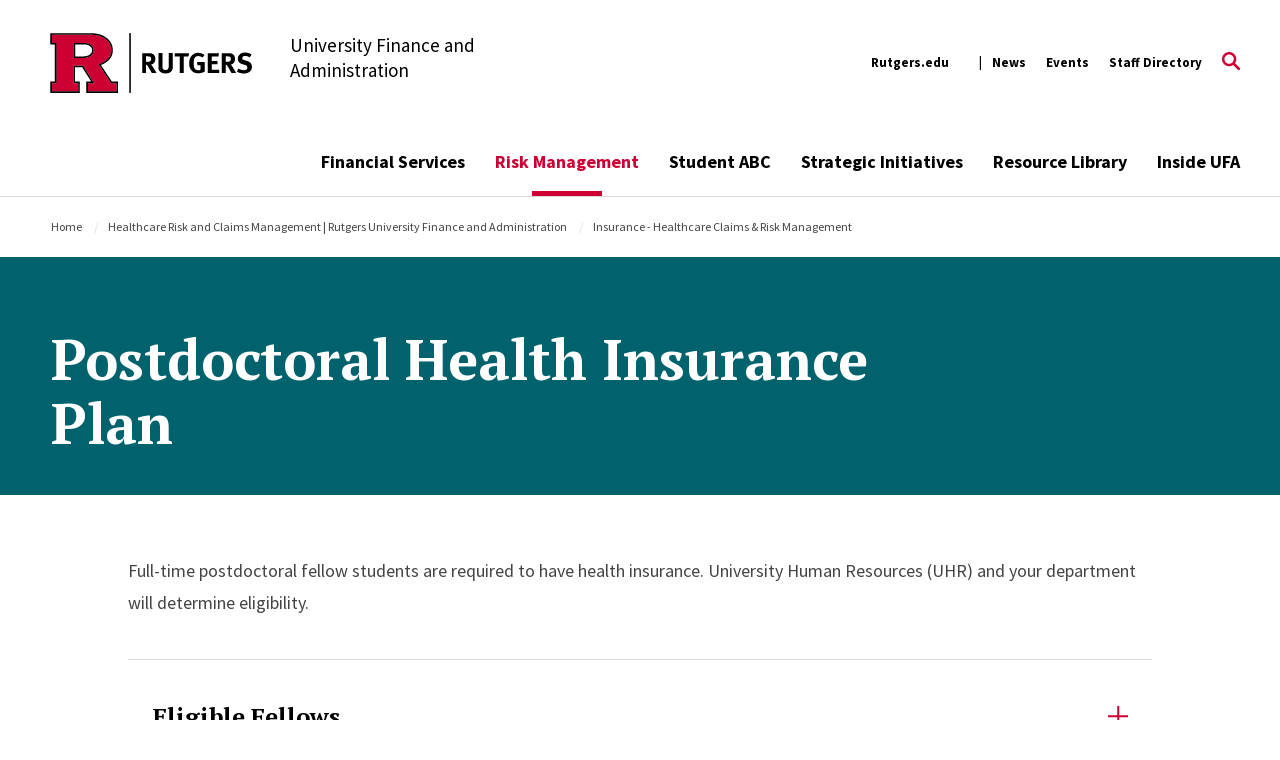

--- FILE ---
content_type: text/html; charset=UTF-8
request_url: https://finance.rutgers.edu/healthcare-risk/insurance/postdoctoral-health-insurance
body_size: 26154
content:
<!DOCTYPE html>
<html lang="en" dir="ltr" prefix="content: http://purl.org/rss/1.0/modules/content/  dc: http://purl.org/dc/terms/  foaf: http://xmlns.com/foaf/0.1/  og: http://ogp.me/ns#  rdfs: http://www.w3.org/2000/01/rdf-schema#  schema: http://schema.org/  sioc: http://rdfs.org/sioc/ns#  sioct: http://rdfs.org/sioc/types#  skos: http://www.w3.org/2004/02/skos/core#  xsd: http://www.w3.org/2001/XMLSchema# ">
  <head>
    <meta charset="utf-8" /><script type="text/javascript">(window.NREUM||(NREUM={})).init={ajax:{deny_list:["bam.nr-data.net"]},feature_flags:["soft_nav"]};(window.NREUM||(NREUM={})).loader_config={licenseKey:"NRJS-1f460941a8926695791",applicationID:"1045429236",browserID:"1047007720"};;/*! For license information please see nr-loader-rum-1.308.0.min.js.LICENSE.txt */
(()=>{var e,t,r={163:(e,t,r)=>{"use strict";r.d(t,{j:()=>E});var n=r(384),i=r(1741);var a=r(2555);r(860).K7.genericEvents;const s="experimental.resources",o="register",c=e=>{if(!e||"string"!=typeof e)return!1;try{document.createDocumentFragment().querySelector(e)}catch{return!1}return!0};var d=r(2614),u=r(944),l=r(8122);const f="[data-nr-mask]",g=e=>(0,l.a)(e,(()=>{const e={feature_flags:[],experimental:{allow_registered_children:!1,resources:!1},mask_selector:"*",block_selector:"[data-nr-block]",mask_input_options:{color:!1,date:!1,"datetime-local":!1,email:!1,month:!1,number:!1,range:!1,search:!1,tel:!1,text:!1,time:!1,url:!1,week:!1,textarea:!1,select:!1,password:!0}};return{ajax:{deny_list:void 0,block_internal:!0,enabled:!0,autoStart:!0},api:{get allow_registered_children(){return e.feature_flags.includes(o)||e.experimental.allow_registered_children},set allow_registered_children(t){e.experimental.allow_registered_children=t},duplicate_registered_data:!1},browser_consent_mode:{enabled:!1},distributed_tracing:{enabled:void 0,exclude_newrelic_header:void 0,cors_use_newrelic_header:void 0,cors_use_tracecontext_headers:void 0,allowed_origins:void 0},get feature_flags(){return e.feature_flags},set feature_flags(t){e.feature_flags=t},generic_events:{enabled:!0,autoStart:!0},harvest:{interval:30},jserrors:{enabled:!0,autoStart:!0},logging:{enabled:!0,autoStart:!0},metrics:{enabled:!0,autoStart:!0},obfuscate:void 0,page_action:{enabled:!0},page_view_event:{enabled:!0,autoStart:!0},page_view_timing:{enabled:!0,autoStart:!0},performance:{capture_marks:!1,capture_measures:!1,capture_detail:!0,resources:{get enabled(){return e.feature_flags.includes(s)||e.experimental.resources},set enabled(t){e.experimental.resources=t},asset_types:[],first_party_domains:[],ignore_newrelic:!0}},privacy:{cookies_enabled:!0},proxy:{assets:void 0,beacon:void 0},session:{expiresMs:d.wk,inactiveMs:d.BB},session_replay:{autoStart:!0,enabled:!1,preload:!1,sampling_rate:10,error_sampling_rate:100,collect_fonts:!1,inline_images:!1,fix_stylesheets:!0,mask_all_inputs:!0,get mask_text_selector(){return e.mask_selector},set mask_text_selector(t){c(t)?e.mask_selector="".concat(t,",").concat(f):""===t||null===t?e.mask_selector=f:(0,u.R)(5,t)},get block_class(){return"nr-block"},get ignore_class(){return"nr-ignore"},get mask_text_class(){return"nr-mask"},get block_selector(){return e.block_selector},set block_selector(t){c(t)?e.block_selector+=",".concat(t):""!==t&&(0,u.R)(6,t)},get mask_input_options(){return e.mask_input_options},set mask_input_options(t){t&&"object"==typeof t?e.mask_input_options={...t,password:!0}:(0,u.R)(7,t)}},session_trace:{enabled:!0,autoStart:!0},soft_navigations:{enabled:!0,autoStart:!0},spa:{enabled:!0,autoStart:!0},ssl:void 0,user_actions:{enabled:!0,elementAttributes:["id","className","tagName","type"]}}})());var p=r(6154),m=r(9324);let h=0;const v={buildEnv:m.F3,distMethod:m.Xs,version:m.xv,originTime:p.WN},b={consented:!1},y={appMetadata:{},get consented(){return this.session?.state?.consent||b.consented},set consented(e){b.consented=e},customTransaction:void 0,denyList:void 0,disabled:!1,harvester:void 0,isolatedBacklog:!1,isRecording:!1,loaderType:void 0,maxBytes:3e4,obfuscator:void 0,onerror:void 0,ptid:void 0,releaseIds:{},session:void 0,timeKeeper:void 0,registeredEntities:[],jsAttributesMetadata:{bytes:0},get harvestCount(){return++h}},_=e=>{const t=(0,l.a)(e,y),r=Object.keys(v).reduce((e,t)=>(e[t]={value:v[t],writable:!1,configurable:!0,enumerable:!0},e),{});return Object.defineProperties(t,r)};var w=r(5701);const x=e=>{const t=e.startsWith("http");e+="/",r.p=t?e:"https://"+e};var R=r(7836),k=r(3241);const A={accountID:void 0,trustKey:void 0,agentID:void 0,licenseKey:void 0,applicationID:void 0,xpid:void 0},S=e=>(0,l.a)(e,A),T=new Set;function E(e,t={},r,s){let{init:o,info:c,loader_config:d,runtime:u={},exposed:l=!0}=t;if(!c){const e=(0,n.pV)();o=e.init,c=e.info,d=e.loader_config}e.init=g(o||{}),e.loader_config=S(d||{}),c.jsAttributes??={},p.bv&&(c.jsAttributes.isWorker=!0),e.info=(0,a.D)(c);const f=e.init,m=[c.beacon,c.errorBeacon];T.has(e.agentIdentifier)||(f.proxy.assets&&(x(f.proxy.assets),m.push(f.proxy.assets)),f.proxy.beacon&&m.push(f.proxy.beacon),e.beacons=[...m],function(e){const t=(0,n.pV)();Object.getOwnPropertyNames(i.W.prototype).forEach(r=>{const n=i.W.prototype[r];if("function"!=typeof n||"constructor"===n)return;let a=t[r];e[r]&&!1!==e.exposed&&"micro-agent"!==e.runtime?.loaderType&&(t[r]=(...t)=>{const n=e[r](...t);return a?a(...t):n})})}(e),(0,n.US)("activatedFeatures",w.B)),u.denyList=[...f.ajax.deny_list||[],...f.ajax.block_internal?m:[]],u.ptid=e.agentIdentifier,u.loaderType=r,e.runtime=_(u),T.has(e.agentIdentifier)||(e.ee=R.ee.get(e.agentIdentifier),e.exposed=l,(0,k.W)({agentIdentifier:e.agentIdentifier,drained:!!w.B?.[e.agentIdentifier],type:"lifecycle",name:"initialize",feature:void 0,data:e.config})),T.add(e.agentIdentifier)}},384:(e,t,r)=>{"use strict";r.d(t,{NT:()=>s,US:()=>u,Zm:()=>o,bQ:()=>d,dV:()=>c,pV:()=>l});var n=r(6154),i=r(1863),a=r(1910);const s={beacon:"bam.nr-data.net",errorBeacon:"bam.nr-data.net"};function o(){return n.gm.NREUM||(n.gm.NREUM={}),void 0===n.gm.newrelic&&(n.gm.newrelic=n.gm.NREUM),n.gm.NREUM}function c(){let e=o();return e.o||(e.o={ST:n.gm.setTimeout,SI:n.gm.setImmediate||n.gm.setInterval,CT:n.gm.clearTimeout,XHR:n.gm.XMLHttpRequest,REQ:n.gm.Request,EV:n.gm.Event,PR:n.gm.Promise,MO:n.gm.MutationObserver,FETCH:n.gm.fetch,WS:n.gm.WebSocket},(0,a.i)(...Object.values(e.o))),e}function d(e,t){let r=o();r.initializedAgents??={},t.initializedAt={ms:(0,i.t)(),date:new Date},r.initializedAgents[e]=t}function u(e,t){o()[e]=t}function l(){return function(){let e=o();const t=e.info||{};e.info={beacon:s.beacon,errorBeacon:s.errorBeacon,...t}}(),function(){let e=o();const t=e.init||{};e.init={...t}}(),c(),function(){let e=o();const t=e.loader_config||{};e.loader_config={...t}}(),o()}},782:(e,t,r)=>{"use strict";r.d(t,{T:()=>n});const n=r(860).K7.pageViewTiming},860:(e,t,r)=>{"use strict";r.d(t,{$J:()=>u,K7:()=>c,P3:()=>d,XX:()=>i,Yy:()=>o,df:()=>a,qY:()=>n,v4:()=>s});const n="events",i="jserrors",a="browser/blobs",s="rum",o="browser/logs",c={ajax:"ajax",genericEvents:"generic_events",jserrors:i,logging:"logging",metrics:"metrics",pageAction:"page_action",pageViewEvent:"page_view_event",pageViewTiming:"page_view_timing",sessionReplay:"session_replay",sessionTrace:"session_trace",softNav:"soft_navigations",spa:"spa"},d={[c.pageViewEvent]:1,[c.pageViewTiming]:2,[c.metrics]:3,[c.jserrors]:4,[c.spa]:5,[c.ajax]:6,[c.sessionTrace]:7,[c.softNav]:8,[c.sessionReplay]:9,[c.logging]:10,[c.genericEvents]:11},u={[c.pageViewEvent]:s,[c.pageViewTiming]:n,[c.ajax]:n,[c.spa]:n,[c.softNav]:n,[c.metrics]:i,[c.jserrors]:i,[c.sessionTrace]:a,[c.sessionReplay]:a,[c.logging]:o,[c.genericEvents]:"ins"}},944:(e,t,r)=>{"use strict";r.d(t,{R:()=>i});var n=r(3241);function i(e,t){"function"==typeof console.debug&&(console.debug("New Relic Warning: https://github.com/newrelic/newrelic-browser-agent/blob/main/docs/warning-codes.md#".concat(e),t),(0,n.W)({agentIdentifier:null,drained:null,type:"data",name:"warn",feature:"warn",data:{code:e,secondary:t}}))}},1687:(e,t,r)=>{"use strict";r.d(t,{Ak:()=>d,Ze:()=>f,x3:()=>u});var n=r(3241),i=r(7836),a=r(3606),s=r(860),o=r(2646);const c={};function d(e,t){const r={staged:!1,priority:s.P3[t]||0};l(e),c[e].get(t)||c[e].set(t,r)}function u(e,t){e&&c[e]&&(c[e].get(t)&&c[e].delete(t),p(e,t,!1),c[e].size&&g(e))}function l(e){if(!e)throw new Error("agentIdentifier required");c[e]||(c[e]=new Map)}function f(e="",t="feature",r=!1){if(l(e),!e||!c[e].get(t)||r)return p(e,t);c[e].get(t).staged=!0,g(e)}function g(e){const t=Array.from(c[e]);t.every(([e,t])=>t.staged)&&(t.sort((e,t)=>e[1].priority-t[1].priority),t.forEach(([t])=>{c[e].delete(t),p(e,t)}))}function p(e,t,r=!0){const s=e?i.ee.get(e):i.ee,c=a.i.handlers;if(!s.aborted&&s.backlog&&c){if((0,n.W)({agentIdentifier:e,type:"lifecycle",name:"drain",feature:t}),r){const e=s.backlog[t],r=c[t];if(r){for(let t=0;e&&t<e.length;++t)m(e[t],r);Object.entries(r).forEach(([e,t])=>{Object.values(t||{}).forEach(t=>{t[0]?.on&&t[0]?.context()instanceof o.y&&t[0].on(e,t[1])})})}}s.isolatedBacklog||delete c[t],s.backlog[t]=null,s.emit("drain-"+t,[])}}function m(e,t){var r=e[1];Object.values(t[r]||{}).forEach(t=>{var r=e[0];if(t[0]===r){var n=t[1],i=e[3],a=e[2];n.apply(i,a)}})}},1738:(e,t,r)=>{"use strict";r.d(t,{U:()=>g,Y:()=>f});var n=r(3241),i=r(9908),a=r(1863),s=r(944),o=r(5701),c=r(3969),d=r(8362),u=r(860),l=r(4261);function f(e,t,r,a){const f=a||r;!f||f[e]&&f[e]!==d.d.prototype[e]||(f[e]=function(){(0,i.p)(c.xV,["API/"+e+"/called"],void 0,u.K7.metrics,r.ee),(0,n.W)({agentIdentifier:r.agentIdentifier,drained:!!o.B?.[r.agentIdentifier],type:"data",name:"api",feature:l.Pl+e,data:{}});try{return t.apply(this,arguments)}catch(e){(0,s.R)(23,e)}})}function g(e,t,r,n,s){const o=e.info;null===r?delete o.jsAttributes[t]:o.jsAttributes[t]=r,(s||null===r)&&(0,i.p)(l.Pl+n,[(0,a.t)(),t,r],void 0,"session",e.ee)}},1741:(e,t,r)=>{"use strict";r.d(t,{W:()=>a});var n=r(944),i=r(4261);class a{#e(e,...t){if(this[e]!==a.prototype[e])return this[e](...t);(0,n.R)(35,e)}addPageAction(e,t){return this.#e(i.hG,e,t)}register(e){return this.#e(i.eY,e)}recordCustomEvent(e,t){return this.#e(i.fF,e,t)}setPageViewName(e,t){return this.#e(i.Fw,e,t)}setCustomAttribute(e,t,r){return this.#e(i.cD,e,t,r)}noticeError(e,t){return this.#e(i.o5,e,t)}setUserId(e,t=!1){return this.#e(i.Dl,e,t)}setApplicationVersion(e){return this.#e(i.nb,e)}setErrorHandler(e){return this.#e(i.bt,e)}addRelease(e,t){return this.#e(i.k6,e,t)}log(e,t){return this.#e(i.$9,e,t)}start(){return this.#e(i.d3)}finished(e){return this.#e(i.BL,e)}recordReplay(){return this.#e(i.CH)}pauseReplay(){return this.#e(i.Tb)}addToTrace(e){return this.#e(i.U2,e)}setCurrentRouteName(e){return this.#e(i.PA,e)}interaction(e){return this.#e(i.dT,e)}wrapLogger(e,t,r){return this.#e(i.Wb,e,t,r)}measure(e,t){return this.#e(i.V1,e,t)}consent(e){return this.#e(i.Pv,e)}}},1863:(e,t,r)=>{"use strict";function n(){return Math.floor(performance.now())}r.d(t,{t:()=>n})},1910:(e,t,r)=>{"use strict";r.d(t,{i:()=>a});var n=r(944);const i=new Map;function a(...e){return e.every(e=>{if(i.has(e))return i.get(e);const t="function"==typeof e?e.toString():"",r=t.includes("[native code]"),a=t.includes("nrWrapper");return r||a||(0,n.R)(64,e?.name||t),i.set(e,r),r})}},2555:(e,t,r)=>{"use strict";r.d(t,{D:()=>o,f:()=>s});var n=r(384),i=r(8122);const a={beacon:n.NT.beacon,errorBeacon:n.NT.errorBeacon,licenseKey:void 0,applicationID:void 0,sa:void 0,queueTime:void 0,applicationTime:void 0,ttGuid:void 0,user:void 0,account:void 0,product:void 0,extra:void 0,jsAttributes:{},userAttributes:void 0,atts:void 0,transactionName:void 0,tNamePlain:void 0};function s(e){try{return!!e.licenseKey&&!!e.errorBeacon&&!!e.applicationID}catch(e){return!1}}const o=e=>(0,i.a)(e,a)},2614:(e,t,r)=>{"use strict";r.d(t,{BB:()=>s,H3:()=>n,g:()=>d,iL:()=>c,tS:()=>o,uh:()=>i,wk:()=>a});const n="NRBA",i="SESSION",a=144e5,s=18e5,o={STARTED:"session-started",PAUSE:"session-pause",RESET:"session-reset",RESUME:"session-resume",UPDATE:"session-update"},c={SAME_TAB:"same-tab",CROSS_TAB:"cross-tab"},d={OFF:0,FULL:1,ERROR:2}},2646:(e,t,r)=>{"use strict";r.d(t,{y:()=>n});class n{constructor(e){this.contextId=e}}},2843:(e,t,r)=>{"use strict";r.d(t,{G:()=>a,u:()=>i});var n=r(3878);function i(e,t=!1,r,i){(0,n.DD)("visibilitychange",function(){if(t)return void("hidden"===document.visibilityState&&e());e(document.visibilityState)},r,i)}function a(e,t,r){(0,n.sp)("pagehide",e,t,r)}},3241:(e,t,r)=>{"use strict";r.d(t,{W:()=>a});var n=r(6154);const i="newrelic";function a(e={}){try{n.gm.dispatchEvent(new CustomEvent(i,{detail:e}))}catch(e){}}},3606:(e,t,r)=>{"use strict";r.d(t,{i:()=>a});var n=r(9908);a.on=s;var i=a.handlers={};function a(e,t,r,a){s(a||n.d,i,e,t,r)}function s(e,t,r,i,a){a||(a="feature"),e||(e=n.d);var s=t[a]=t[a]||{};(s[r]=s[r]||[]).push([e,i])}},3878:(e,t,r)=>{"use strict";function n(e,t){return{capture:e,passive:!1,signal:t}}function i(e,t,r=!1,i){window.addEventListener(e,t,n(r,i))}function a(e,t,r=!1,i){document.addEventListener(e,t,n(r,i))}r.d(t,{DD:()=>a,jT:()=>n,sp:()=>i})},3969:(e,t,r)=>{"use strict";r.d(t,{TZ:()=>n,XG:()=>o,rs:()=>i,xV:()=>s,z_:()=>a});const n=r(860).K7.metrics,i="sm",a="cm",s="storeSupportabilityMetrics",o="storeEventMetrics"},4234:(e,t,r)=>{"use strict";r.d(t,{W:()=>a});var n=r(7836),i=r(1687);class a{constructor(e,t){this.agentIdentifier=e,this.ee=n.ee.get(e),this.featureName=t,this.blocked=!1}deregisterDrain(){(0,i.x3)(this.agentIdentifier,this.featureName)}}},4261:(e,t,r)=>{"use strict";r.d(t,{$9:()=>d,BL:()=>o,CH:()=>g,Dl:()=>_,Fw:()=>y,PA:()=>h,Pl:()=>n,Pv:()=>k,Tb:()=>l,U2:()=>a,V1:()=>R,Wb:()=>x,bt:()=>b,cD:()=>v,d3:()=>w,dT:()=>c,eY:()=>p,fF:()=>f,hG:()=>i,k6:()=>s,nb:()=>m,o5:()=>u});const n="api-",i="addPageAction",a="addToTrace",s="addRelease",o="finished",c="interaction",d="log",u="noticeError",l="pauseReplay",f="recordCustomEvent",g="recordReplay",p="register",m="setApplicationVersion",h="setCurrentRouteName",v="setCustomAttribute",b="setErrorHandler",y="setPageViewName",_="setUserId",w="start",x="wrapLogger",R="measure",k="consent"},5289:(e,t,r)=>{"use strict";r.d(t,{GG:()=>s,Qr:()=>c,sB:()=>o});var n=r(3878),i=r(6389);function a(){return"undefined"==typeof document||"complete"===document.readyState}function s(e,t){if(a())return e();const r=(0,i.J)(e),s=setInterval(()=>{a()&&(clearInterval(s),r())},500);(0,n.sp)("load",r,t)}function o(e){if(a())return e();(0,n.DD)("DOMContentLoaded",e)}function c(e){if(a())return e();(0,n.sp)("popstate",e)}},5607:(e,t,r)=>{"use strict";r.d(t,{W:()=>n});const n=(0,r(9566).bz)()},5701:(e,t,r)=>{"use strict";r.d(t,{B:()=>a,t:()=>s});var n=r(3241);const i=new Set,a={};function s(e,t){const r=t.agentIdentifier;a[r]??={},e&&"object"==typeof e&&(i.has(r)||(t.ee.emit("rumresp",[e]),a[r]=e,i.add(r),(0,n.W)({agentIdentifier:r,loaded:!0,drained:!0,type:"lifecycle",name:"load",feature:void 0,data:e})))}},6154:(e,t,r)=>{"use strict";r.d(t,{OF:()=>c,RI:()=>i,WN:()=>u,bv:()=>a,eN:()=>l,gm:()=>s,mw:()=>o,sb:()=>d});var n=r(1863);const i="undefined"!=typeof window&&!!window.document,a="undefined"!=typeof WorkerGlobalScope&&("undefined"!=typeof self&&self instanceof WorkerGlobalScope&&self.navigator instanceof WorkerNavigator||"undefined"!=typeof globalThis&&globalThis instanceof WorkerGlobalScope&&globalThis.navigator instanceof WorkerNavigator),s=i?window:"undefined"!=typeof WorkerGlobalScope&&("undefined"!=typeof self&&self instanceof WorkerGlobalScope&&self||"undefined"!=typeof globalThis&&globalThis instanceof WorkerGlobalScope&&globalThis),o=Boolean("hidden"===s?.document?.visibilityState),c=/iPad|iPhone|iPod/.test(s.navigator?.userAgent),d=c&&"undefined"==typeof SharedWorker,u=((()=>{const e=s.navigator?.userAgent?.match(/Firefox[/\s](\d+\.\d+)/);Array.isArray(e)&&e.length>=2&&e[1]})(),Date.now()-(0,n.t)()),l=()=>"undefined"!=typeof PerformanceNavigationTiming&&s?.performance?.getEntriesByType("navigation")?.[0]?.responseStart},6389:(e,t,r)=>{"use strict";function n(e,t=500,r={}){const n=r?.leading||!1;let i;return(...r)=>{n&&void 0===i&&(e.apply(this,r),i=setTimeout(()=>{i=clearTimeout(i)},t)),n||(clearTimeout(i),i=setTimeout(()=>{e.apply(this,r)},t))}}function i(e){let t=!1;return(...r)=>{t||(t=!0,e.apply(this,r))}}r.d(t,{J:()=>i,s:()=>n})},6630:(e,t,r)=>{"use strict";r.d(t,{T:()=>n});const n=r(860).K7.pageViewEvent},7699:(e,t,r)=>{"use strict";r.d(t,{It:()=>a,KC:()=>o,No:()=>i,qh:()=>s});var n=r(860);const i=16e3,a=1e6,s="SESSION_ERROR",o={[n.K7.logging]:!0,[n.K7.genericEvents]:!1,[n.K7.jserrors]:!1,[n.K7.ajax]:!1}},7836:(e,t,r)=>{"use strict";r.d(t,{P:()=>o,ee:()=>c});var n=r(384),i=r(8990),a=r(2646),s=r(5607);const o="nr@context:".concat(s.W),c=function e(t,r){var n={},s={},u={},l=!1;try{l=16===r.length&&d.initializedAgents?.[r]?.runtime.isolatedBacklog}catch(e){}var f={on:p,addEventListener:p,removeEventListener:function(e,t){var r=n[e];if(!r)return;for(var i=0;i<r.length;i++)r[i]===t&&r.splice(i,1)},emit:function(e,r,n,i,a){!1!==a&&(a=!0);if(c.aborted&&!i)return;t&&a&&t.emit(e,r,n);var o=g(n);m(e).forEach(e=>{e.apply(o,r)});var d=v()[s[e]];d&&d.push([f,e,r,o]);return o},get:h,listeners:m,context:g,buffer:function(e,t){const r=v();if(t=t||"feature",f.aborted)return;Object.entries(e||{}).forEach(([e,n])=>{s[n]=t,t in r||(r[t]=[])})},abort:function(){f._aborted=!0,Object.keys(f.backlog).forEach(e=>{delete f.backlog[e]})},isBuffering:function(e){return!!v()[s[e]]},debugId:r,backlog:l?{}:t&&"object"==typeof t.backlog?t.backlog:{},isolatedBacklog:l};return Object.defineProperty(f,"aborted",{get:()=>{let e=f._aborted||!1;return e||(t&&(e=t.aborted),e)}}),f;function g(e){return e&&e instanceof a.y?e:e?(0,i.I)(e,o,()=>new a.y(o)):new a.y(o)}function p(e,t){n[e]=m(e).concat(t)}function m(e){return n[e]||[]}function h(t){return u[t]=u[t]||e(f,t)}function v(){return f.backlog}}(void 0,"globalEE"),d=(0,n.Zm)();d.ee||(d.ee=c)},8122:(e,t,r)=>{"use strict";r.d(t,{a:()=>i});var n=r(944);function i(e,t){try{if(!e||"object"!=typeof e)return(0,n.R)(3);if(!t||"object"!=typeof t)return(0,n.R)(4);const r=Object.create(Object.getPrototypeOf(t),Object.getOwnPropertyDescriptors(t)),a=0===Object.keys(r).length?e:r;for(let s in a)if(void 0!==e[s])try{if(null===e[s]){r[s]=null;continue}Array.isArray(e[s])&&Array.isArray(t[s])?r[s]=Array.from(new Set([...e[s],...t[s]])):"object"==typeof e[s]&&"object"==typeof t[s]?r[s]=i(e[s],t[s]):r[s]=e[s]}catch(e){r[s]||(0,n.R)(1,e)}return r}catch(e){(0,n.R)(2,e)}}},8362:(e,t,r)=>{"use strict";r.d(t,{d:()=>a});var n=r(9566),i=r(1741);class a extends i.W{agentIdentifier=(0,n.LA)(16)}},8374:(e,t,r)=>{r.nc=(()=>{try{return document?.currentScript?.nonce}catch(e){}return""})()},8990:(e,t,r)=>{"use strict";r.d(t,{I:()=>i});var n=Object.prototype.hasOwnProperty;function i(e,t,r){if(n.call(e,t))return e[t];var i=r();if(Object.defineProperty&&Object.keys)try{return Object.defineProperty(e,t,{value:i,writable:!0,enumerable:!1}),i}catch(e){}return e[t]=i,i}},9324:(e,t,r)=>{"use strict";r.d(t,{F3:()=>i,Xs:()=>a,xv:()=>n});const n="1.308.0",i="PROD",a="CDN"},9566:(e,t,r)=>{"use strict";r.d(t,{LA:()=>o,bz:()=>s});var n=r(6154);const i="xxxxxxxx-xxxx-4xxx-yxxx-xxxxxxxxxxxx";function a(e,t){return e?15&e[t]:16*Math.random()|0}function s(){const e=n.gm?.crypto||n.gm?.msCrypto;let t,r=0;return e&&e.getRandomValues&&(t=e.getRandomValues(new Uint8Array(30))),i.split("").map(e=>"x"===e?a(t,r++).toString(16):"y"===e?(3&a()|8).toString(16):e).join("")}function o(e){const t=n.gm?.crypto||n.gm?.msCrypto;let r,i=0;t&&t.getRandomValues&&(r=t.getRandomValues(new Uint8Array(e)));const s=[];for(var o=0;o<e;o++)s.push(a(r,i++).toString(16));return s.join("")}},9908:(e,t,r)=>{"use strict";r.d(t,{d:()=>n,p:()=>i});var n=r(7836).ee.get("handle");function i(e,t,r,i,a){a?(a.buffer([e],i),a.emit(e,t,r)):(n.buffer([e],i),n.emit(e,t,r))}}},n={};function i(e){var t=n[e];if(void 0!==t)return t.exports;var a=n[e]={exports:{}};return r[e](a,a.exports,i),a.exports}i.m=r,i.d=(e,t)=>{for(var r in t)i.o(t,r)&&!i.o(e,r)&&Object.defineProperty(e,r,{enumerable:!0,get:t[r]})},i.f={},i.e=e=>Promise.all(Object.keys(i.f).reduce((t,r)=>(i.f[r](e,t),t),[])),i.u=e=>"nr-rum-1.308.0.min.js",i.o=(e,t)=>Object.prototype.hasOwnProperty.call(e,t),e={},t="NRBA-1.308.0.PROD:",i.l=(r,n,a,s)=>{if(e[r])e[r].push(n);else{var o,c;if(void 0!==a)for(var d=document.getElementsByTagName("script"),u=0;u<d.length;u++){var l=d[u];if(l.getAttribute("src")==r||l.getAttribute("data-webpack")==t+a){o=l;break}}if(!o){c=!0;var f={296:"sha512-+MIMDsOcckGXa1EdWHqFNv7P+JUkd5kQwCBr3KE6uCvnsBNUrdSt4a/3/L4j4TxtnaMNjHpza2/erNQbpacJQA=="};(o=document.createElement("script")).charset="utf-8",i.nc&&o.setAttribute("nonce",i.nc),o.setAttribute("data-webpack",t+a),o.src=r,0!==o.src.indexOf(window.location.origin+"/")&&(o.crossOrigin="anonymous"),f[s]&&(o.integrity=f[s])}e[r]=[n];var g=(t,n)=>{o.onerror=o.onload=null,clearTimeout(p);var i=e[r];if(delete e[r],o.parentNode&&o.parentNode.removeChild(o),i&&i.forEach(e=>e(n)),t)return t(n)},p=setTimeout(g.bind(null,void 0,{type:"timeout",target:o}),12e4);o.onerror=g.bind(null,o.onerror),o.onload=g.bind(null,o.onload),c&&document.head.appendChild(o)}},i.r=e=>{"undefined"!=typeof Symbol&&Symbol.toStringTag&&Object.defineProperty(e,Symbol.toStringTag,{value:"Module"}),Object.defineProperty(e,"__esModule",{value:!0})},i.p="https://js-agent.newrelic.com/",(()=>{var e={374:0,840:0};i.f.j=(t,r)=>{var n=i.o(e,t)?e[t]:void 0;if(0!==n)if(n)r.push(n[2]);else{var a=new Promise((r,i)=>n=e[t]=[r,i]);r.push(n[2]=a);var s=i.p+i.u(t),o=new Error;i.l(s,r=>{if(i.o(e,t)&&(0!==(n=e[t])&&(e[t]=void 0),n)){var a=r&&("load"===r.type?"missing":r.type),s=r&&r.target&&r.target.src;o.message="Loading chunk "+t+" failed: ("+a+": "+s+")",o.name="ChunkLoadError",o.type=a,o.request=s,n[1](o)}},"chunk-"+t,t)}};var t=(t,r)=>{var n,a,[s,o,c]=r,d=0;if(s.some(t=>0!==e[t])){for(n in o)i.o(o,n)&&(i.m[n]=o[n]);if(c)c(i)}for(t&&t(r);d<s.length;d++)a=s[d],i.o(e,a)&&e[a]&&e[a][0](),e[a]=0},r=self["webpackChunk:NRBA-1.308.0.PROD"]=self["webpackChunk:NRBA-1.308.0.PROD"]||[];r.forEach(t.bind(null,0)),r.push=t.bind(null,r.push.bind(r))})(),(()=>{"use strict";i(8374);var e=i(8362),t=i(860);const r=Object.values(t.K7);var n=i(163);var a=i(9908),s=i(1863),o=i(4261),c=i(1738);var d=i(1687),u=i(4234),l=i(5289),f=i(6154),g=i(944),p=i(384);const m=e=>f.RI&&!0===e?.privacy.cookies_enabled;function h(e){return!!(0,p.dV)().o.MO&&m(e)&&!0===e?.session_trace.enabled}var v=i(6389),b=i(7699);class y extends u.W{constructor(e,t){super(e.agentIdentifier,t),this.agentRef=e,this.abortHandler=void 0,this.featAggregate=void 0,this.loadedSuccessfully=void 0,this.onAggregateImported=new Promise(e=>{this.loadedSuccessfully=e}),this.deferred=Promise.resolve(),!1===e.init[this.featureName].autoStart?this.deferred=new Promise((t,r)=>{this.ee.on("manual-start-all",(0,v.J)(()=>{(0,d.Ak)(e.agentIdentifier,this.featureName),t()}))}):(0,d.Ak)(e.agentIdentifier,t)}importAggregator(e,t,r={}){if(this.featAggregate)return;const n=async()=>{let n;await this.deferred;try{if(m(e.init)){const{setupAgentSession:t}=await i.e(296).then(i.bind(i,3305));n=t(e)}}catch(e){(0,g.R)(20,e),this.ee.emit("internal-error",[e]),(0,a.p)(b.qh,[e],void 0,this.featureName,this.ee)}try{if(!this.#t(this.featureName,n,e.init))return(0,d.Ze)(this.agentIdentifier,this.featureName),void this.loadedSuccessfully(!1);const{Aggregate:i}=await t();this.featAggregate=new i(e,r),e.runtime.harvester.initializedAggregates.push(this.featAggregate),this.loadedSuccessfully(!0)}catch(e){(0,g.R)(34,e),this.abortHandler?.(),(0,d.Ze)(this.agentIdentifier,this.featureName,!0),this.loadedSuccessfully(!1),this.ee&&this.ee.abort()}};f.RI?(0,l.GG)(()=>n(),!0):n()}#t(e,r,n){if(this.blocked)return!1;switch(e){case t.K7.sessionReplay:return h(n)&&!!r;case t.K7.sessionTrace:return!!r;default:return!0}}}var _=i(6630),w=i(2614),x=i(3241);class R extends y{static featureName=_.T;constructor(e){var t;super(e,_.T),this.setupInspectionEvents(e.agentIdentifier),t=e,(0,c.Y)(o.Fw,function(e,r){"string"==typeof e&&("/"!==e.charAt(0)&&(e="/"+e),t.runtime.customTransaction=(r||"http://custom.transaction")+e,(0,a.p)(o.Pl+o.Fw,[(0,s.t)()],void 0,void 0,t.ee))},t),this.importAggregator(e,()=>i.e(296).then(i.bind(i,3943)))}setupInspectionEvents(e){const t=(t,r)=>{t&&(0,x.W)({agentIdentifier:e,timeStamp:t.timeStamp,loaded:"complete"===t.target.readyState,type:"window",name:r,data:t.target.location+""})};(0,l.sB)(e=>{t(e,"DOMContentLoaded")}),(0,l.GG)(e=>{t(e,"load")}),(0,l.Qr)(e=>{t(e,"navigate")}),this.ee.on(w.tS.UPDATE,(t,r)=>{(0,x.W)({agentIdentifier:e,type:"lifecycle",name:"session",data:r})})}}class k extends e.d{constructor(e){var t;(super(),f.gm)?(this.features={},(0,p.bQ)(this.agentIdentifier,this),this.desiredFeatures=new Set(e.features||[]),this.desiredFeatures.add(R),(0,n.j)(this,e,e.loaderType||"agent"),t=this,(0,c.Y)(o.cD,function(e,r,n=!1){if("string"==typeof e){if(["string","number","boolean"].includes(typeof r)||null===r)return(0,c.U)(t,e,r,o.cD,n);(0,g.R)(40,typeof r)}else(0,g.R)(39,typeof e)},t),function(e){(0,c.Y)(o.Dl,function(t,r=!1){if("string"!=typeof t&&null!==t)return void(0,g.R)(41,typeof t);const n=e.info.jsAttributes["enduser.id"];r&&null!=n&&n!==t?(0,a.p)(o.Pl+"setUserIdAndResetSession",[t],void 0,"session",e.ee):(0,c.U)(e,"enduser.id",t,o.Dl,!0)},e)}(this),function(e){(0,c.Y)(o.nb,function(t){if("string"==typeof t||null===t)return(0,c.U)(e,"application.version",t,o.nb,!1);(0,g.R)(42,typeof t)},e)}(this),function(e){(0,c.Y)(o.d3,function(){e.ee.emit("manual-start-all")},e)}(this),function(e){(0,c.Y)(o.Pv,function(t=!0){if("boolean"==typeof t){if((0,a.p)(o.Pl+o.Pv,[t],void 0,"session",e.ee),e.runtime.consented=t,t){const t=e.features.page_view_event;t.onAggregateImported.then(e=>{const r=t.featAggregate;e&&!r.sentRum&&r.sendRum()})}}else(0,g.R)(65,typeof t)},e)}(this),this.run()):(0,g.R)(21)}get config(){return{info:this.info,init:this.init,loader_config:this.loader_config,runtime:this.runtime}}get api(){return this}run(){try{const e=function(e){const t={};return r.forEach(r=>{t[r]=!!e[r]?.enabled}),t}(this.init),n=[...this.desiredFeatures];n.sort((e,r)=>t.P3[e.featureName]-t.P3[r.featureName]),n.forEach(r=>{if(!e[r.featureName]&&r.featureName!==t.K7.pageViewEvent)return;if(r.featureName===t.K7.spa)return void(0,g.R)(67);const n=function(e){switch(e){case t.K7.ajax:return[t.K7.jserrors];case t.K7.sessionTrace:return[t.K7.ajax,t.K7.pageViewEvent];case t.K7.sessionReplay:return[t.K7.sessionTrace];case t.K7.pageViewTiming:return[t.K7.pageViewEvent];default:return[]}}(r.featureName).filter(e=>!(e in this.features));n.length>0&&(0,g.R)(36,{targetFeature:r.featureName,missingDependencies:n}),this.features[r.featureName]=new r(this)})}catch(e){(0,g.R)(22,e);for(const e in this.features)this.features[e].abortHandler?.();const t=(0,p.Zm)();delete t.initializedAgents[this.agentIdentifier]?.features,delete this.sharedAggregator;return t.ee.get(this.agentIdentifier).abort(),!1}}}var A=i(2843),S=i(782);class T extends y{static featureName=S.T;constructor(e){super(e,S.T),f.RI&&((0,A.u)(()=>(0,a.p)("docHidden",[(0,s.t)()],void 0,S.T,this.ee),!0),(0,A.G)(()=>(0,a.p)("winPagehide",[(0,s.t)()],void 0,S.T,this.ee)),this.importAggregator(e,()=>i.e(296).then(i.bind(i,2117))))}}var E=i(3969);class I extends y{static featureName=E.TZ;constructor(e){super(e,E.TZ),f.RI&&document.addEventListener("securitypolicyviolation",e=>{(0,a.p)(E.xV,["Generic/CSPViolation/Detected"],void 0,this.featureName,this.ee)}),this.importAggregator(e,()=>i.e(296).then(i.bind(i,9623)))}}new k({features:[R,T,I],loaderType:"lite"})})()})();</script>
<link rel="canonical" href="https://finance.rutgers.edu/healthcare-risk/insurance/postdoctoral-health-insurance" />
<meta name="Generator" content="Drupal 9 (https://www.drupal.org)" />
<meta name="MobileOptimized" content="width" />
<meta name="HandheldFriendly" content="true" />
<meta name="viewport" content="width=device-width, initial-scale=1.0" />
<link rel="icon" href="/profiles/contrib/rutgers/themes/rutgers_main/favicon.ico" type="image/vnd.microsoft.icon" />
<script src="/sites/default/files/google_tag/finance_tracking/google_tag.script.js?t8y85r" defer></script>

    <title>Postdoctoral Health Insurance Plan | University Finance and Administration</title>
    <link href="https://fonts.googleapis.com/css?family=Oswald:400,500,600,700|PT+Serif:400,400i,700,700i|Source+Sans+Pro:400,400i,600,600i,700,700i&display=swap" rel="stylesheet">
    <link rel="stylesheet" media="all" href="/sites/default/files/css/css_9m8-tA3IQf8ThlLQYTTZUyEweCvyR908Tg0XCbKYOfY.css" />
<link rel="stylesheet" media="all" href="//cdnjs.cloudflare.com/ajax/libs/font-awesome/6.4.2/css/all.min.css" />
<link rel="stylesheet" media="all" href="/sites/default/files/css/css_pWAPJv3biuLlkDNfdMsKYUORZmlj0G7M-5IoI85_jPg.css" />
<link rel="stylesheet" media="all" href="/sites/default/files/css/css_QkK4ZtwcVMzWAn9B_VysaOX4M3XFC2WETCy0hcGS_Xk.css" />
<link rel="stylesheet" media="all" href="/sites/default/files/css/css_8TZIL5BX8NLiFK8s4qUwofic4yAyVh1jXHjSP8RNCS4.css" />

    
    <script type='text/javascript' src='https://platform-api.sharethis.com/js/sharethis.js#property=5db74cb3020ee70012a2ad99&product=inline-share-buttons' async='async'></script>
  </head>
  <body class="path-node page-node-type-landing-secondary landing-secondary">
        <a class="skip-link" href="#main-content">
      Skip to main content
    </a>

    <noscript><iframe src="https://www.googletagmanager.com/ns.html?id=GTM-M285D87" height="0" width="0" style="display:none;visibility:hidden"></iframe></noscript>
      <div class="dialog-off-canvas-main-canvas" data-off-canvas-main-canvas>
    <div class="layout-container lc--layout-container lc--full">

  <div class="l--layout l--full">
    
      
    

<section
  class="cc--component-container cc--emergency-banner color- "

  
  
  
  
  
  >

    <div class="c--component c--emergency-banner"
        >

        
  

    </div><!-- c--component c--emergency-banner -->

</section><!-- cc--component-container cc--emergency-banner -->

  



    <header id="l--main-header-basic">
        <div class="region region-header r--region r--header">
    <div class="cc--component-container cc--basic-header" aria-label="Site Header">
      <div class="c--component c--basic-header">
                      


<div id="block-search-block" class="block block-rutgers-search block-search-block cc--component-container cc--basic-search-form">
  <div class="c--component c--basic-search-form">
    
        
          
<div class="search-form-branding">
    
    

<div
  class="cc--component-container cc--basic-branding-header"

  
  
  
  
  
  >

    <div class="c--component c--basic-branding-header"
        >

        
  <a href="/" aria-label="Back to the website homepage">
    <img alt="Rutgers logo" src="/profiles/contrib/rutgers/themes/rutgers_main/pattern_lab/source/images/icons/Rutgers_Primary_Mark.svg" />
  </a>

      
<div class="f--field f--text">

    
    University Finance and Administration


</div><!-- f--field f--text -->


    </div><!-- c--component c--basic-branding-header -->

</div><!-- cc--component-container cc--basic-branding-header -->

  <button type="button" class="icon-search-close" aria-label="Close Search">
    <svg role="presentation" version="1.1" class="close" xmlns="http://www.w3.org/2000/svg" xmlns:xlink="http://www.w3.org/1999/xlink" x="0px" y="0px"
    viewBox="0 0 24 23.3" xml:space="preserve">
      <title>Close Search</title>
      <path d="M2.8,0L12,9.2L21.2,0l2.1,2.1l-9.2,9.2l9.9,9.9l-2.1,2.1L12,13.4l-9.9,9.9L0,21.2l9.9-9.9L0.7,2.1L2.8,0z"/>
    </svg>
  </button>
</div>

<h2 class="visually-hidden" id="dialog-title">Enter a Search Term</h2>

<form autocomplete="on" name="search-form">
            <div class="search-form-inner">
            <div class="fi--form-item fi--search">
    
  
  <input
    type="text"
    name="search"
    id="6967d004bad4dtext"
    class="text"
            maxlength="50"    placeholder="Search"    size="50"
  >

</div>
            <button type="submit" class="icon-search" aria-label="Search">
  <svg version="1.1" role="img"xmlns="http://www.w3.org/2000/svg" xmlns:xlink="http://www.w3.org/1999/xlink" x="0px"
   y="0px" viewBox="0 0 28 28">
   <title>Search</title>
<path d="M11.1,0C5,0,0,5,0,11.1s5,11.1,11.1,11.1c2.3,0,4.5-0.7,6.3-2l7.3,7.3c0.8,0.8,2,0.8,2.8,0c0.8-0.8,0.8-2,0-2.8
	l-7.3-7.3c1.3-1.8,2-4,2-6.3C22.1,5,17.2,0,11.1,0z M11.1,3.9c4,0,7.2,3.2,7.2,7.2c0,4-3.2,7.2-7.2,7.2c-4,0-7.2-3.2-7.2-7.2
	C3.9,7.1,7.1,3.9,11.1,3.9z"/>
</svg>
</button>
        </div>

        <fieldset class="search-filter-options" role="radiogroup" aria-label="Search Filter Options">
          <div class="fieldset-inner">
            <div class="fi--form-item fi--form-item-radio">
    
  <div class="radio-wrapper">
    <input type="radio" name="search-type" id="6967d004bad4dsearch-type--this-site" value="search-this-site"  checked >
    <label for="6967d004bad4dsearch-type--this-site">Search this site</label>
  </div>

</div>
            <div class="fi--form-item fi--form-item-radio">
    
  <div class="radio-wrapper">
    <input type="radio" name="search-type" id="6967d004bad4dsearch-type--all-rutgers" value="search-all-rutgers" >
    <label for="6967d004bad4dsearch-type--all-rutgers">Search all Rutgers</label>
  </div>

</div>
            <div class="fi--form-item fi--form-item-radio">
    
  <div class="radio-wrapper">
    <input type="radio" name="search-type" id="6967d004bad4dsearch-type--people" value="search-people" >
    <label for="6967d004bad4dsearch-type--people">Search People</label>
  </div>

</div>
          </div>
        </fieldset>

    </form>
      </div>
</div>

          
          <div class="utility-nav-container">
            <div class="utility-nav-container-wrapper">
                
    

<div
  class="cc--component-container cc--basic-branding-header"

  
  
  
  
  
  >

    <div class="c--component c--basic-branding-header"
        >

        
  <a href="/" aria-label="Back to the website homepage">
    <img alt="Rutgers logo" src="/profiles/contrib/rutgers/themes/rutgers_main/pattern_lab/source/images/icons/Rutgers_Primary_Mark.svg" />
  </a>

      
<div class="f--field f--text">

    
    University Finance and Administration


</div><!-- f--field f--text -->


    </div><!-- c--component c--basic-branding-header -->

</div><!-- cc--component-container cc--basic-branding-header -->
              


<div class="black block block-rutgers-menu block-menu-banner-blockutility cc--component-container cc--utility-menu" id="block-utility">
  <div class="c--component c--utility-menu">
    
        
        <nav class="mc--menu mc--utility" aria-label="Rutgers Supplemental Menu">
      
              <ul class="menu m--menu m--utility">
                    <li class="menu-item">
                  <a href="http://rutgers.edu">Rutgers.edu</a>
                              </li>
                <li class="menu-item">
                  <a href="/news/archive" data-drupal-link-system-path="news/archive">News</a>
                              </li>
                <li class="menu-item">
                  <a href="/events" data-drupal-link-system-path="events">Events</a>
                              </li>
                <li class="menu-item">
                  <a href="/staff-directory" data-drupal-link-system-path="staff-directory">Staff Directory</a>
                              </li>
        </ul>
  


    </nav>
      </div>
</div>

                              <div id="block-gcseblock" class="block block-rutgers-search block-gcse-block">
  
    
      
  
    

<div
  class="cc--component-container cc--gcse-tag"

  
  
  
  
  
  >

    <div class="c--component c--gcse-tag"
        >

          <script>
    (function() {
      var cx = 'bfc949285a42e439d';
      var gcse = document.createElement('script');
      gcse.type = 'text/javascript';
      gcse.async = true;
      gcse.src = 'https://cse.google.com/cse.js?cx=' + cx;
      var s = document.getElementsByTagName('script')[0];
      s.parentNode.insertBefore(gcse, s);
    })();
  </script>
  <div style="display: none">
    <div class="gcse-searchbox-only" data-resultsUrl="/search/site" enableAutoComplete="true"
         data-autoCompleteMaxCompletions="5" data-autoCompleteMatchType='any'></div>
  </div>


    </div><!-- c--component c--gcse-tag -->

</div><!-- cc--component-container cc--gcse-tag -->

  </div>

                            <button type="button" class="icon-search" aria-label="Open Search">
  <svg role="img" class="search" version="1.1" xmlns="http://www.w3.org/2000/svg" xmlns:xlink="http://www.w3.org/1999/xlink" x="0px"
	 y="0px" viewBox="0 0 28 28" xml:space="preserve">
   <title>Open Search</title>
  <path class="search" d="M11.1,0C5,0,0,5,0,11.1s5,11.1,11.1,11.1c2.3,0,4.5-0.7,6.3-2l7.3,7.3c0.8,0.8,2,0.8,2.8,0c0.8-0.8,0.8-2,0-2.8
    l-7.3-7.3c1.3-1.8,2-4,2-6.3C22.1,5,17.2,0,11.1,0z M11.1,3.9c4,0,7.2,3.2,7.2,7.2c0,4-3.2,7.2-7.2,7.2c-4,0-7.2-3.2-7.2-7.2
    C3.9,7.1,7.1,3.9,11.1,3.9z"/>
  </svg>
</button>
              <button type="button" class="icon-close" aria-label="Close">
  <svg version="1.1" xmlns="http://www.w3.org/2000/svg" xmlns:xlink="http://www.w3.org/1999/xlink" x="0px" y="0px"
	 viewBox="0 0 24 23.3" xml:space="preserve">
  <path d="M2.8,0L12,9.2L21.2,0l2.1,2.1l-9.2,9.2l9.9,9.9l-2.1,2.1L12,13.4l-9.9,9.9L0,21.2l9.9-9.9L0.7,2.1L2.8,0z"/>
  </svg>
</button>
            </div>
          </div>

          <div class="main-nav-container">
            <div class="branding-mainmenu-container">
              <div class="branding-mainmenu-container-inner">
                <div class="inner-wrapper">
                    
    

<div
  class="cc--component-container cc--basic-branding-header"

  
  
  
  
  
  >

    <div class="c--component c--basic-branding-header"
        >

        
  <a href="/" aria-label="Back to the website homepage">
    <img alt="Rutgers logo" src="/profiles/contrib/rutgers/themes/rutgers_main/pattern_lab/source/images/icons/Rutgers_Primary_Mark.svg" />
  </a>

      
<div class="f--field f--text">

    
    University Finance and Administration


</div><!-- f--field f--text -->


    </div><!-- c--component c--basic-branding-header -->

</div><!-- cc--component-container cc--basic-branding-header -->
                  





<div id="block-mainnavigation" class="block block-system block-system-menu-blockmain cc--component-container cc--main-menu">
  <div class="c--component c--main-menu">
    
        
        <nav class="mc--menu mc--main" aria-label="Rutgers Supplemental Menu">
      
              <ul class="menu m--menu m--main">
                    <li class="menu-item menu-item--expanded">
                <div class="link-arrow-wrapper">
                <a href="/financial-services" data-drupal-link-system-path="node/76">Financial Services</a>
                  <button type="button" class="arrow-toggle" aria-expanded="false" aria-haspopup="true" aria-label="Display Sub Menu for Financial Services">
            <svg version="1.1" xmlns="http://www.w3.org/2000/svg" xmlns:xlink="http://www.w3.org/1999/xlink" x="0px" y="0px" viewBox="0 0 20 11.7" enable-background="new 0 0 20 11.7" xml:space="preserve">
              <path d="M10,8.3L18.3,0L20,1.7l-10,10L0,1.7L1.7,0L10,8.3z"></path>
            </svg>
          </button>
        </div>
        <div class="submenus-wrapper">
          <div class="submenus-wrapper-inner">
                          <ul class="menu submenu">
                    <li class="menu-item menu-item--expanded">
                <div class="link-arrow-wrapper">
                <a href="/financial-services/accounting-financial-information" data-drupal-link-system-path="node/151">Accounting / Financial Information</a>
                  <button type="button" class="arrow-toggle" aria-expanded="false" aria-haspopup="true" aria-label="Display Sub Menu for Accounting / Financial Information">
            <svg version="1.1" xmlns="http://www.w3.org/2000/svg" xmlns:xlink="http://www.w3.org/1999/xlink" x="0px" y="0px" viewBox="0 0 20 11.7" enable-background="new 0 0 20 11.7" xml:space="preserve">
              <path d="M10,8.3L18.3,0L20,1.7l-10,10L0,1.7L1.7,0L10,8.3z"></path>
            </svg>
          </button>
        </div>
        <div class="submenus-wrapper">
          <div class="submenus-wrapper-inner">
                          <ul class="menu submenu">
                    <li class="menu-item">
                <a href="https://coa.rutgers.edu/existing-chart/">Chart of Accounts</a>
              </li>
                <li class="menu-item">
                <a href="/financial-services/accounting-financial-information/non-sponsored-projects" data-drupal-link-system-path="node/296">Non-Sponsored Projects</a>
              </li>
                <li class="menu-item">
                <a href="https://research.rutgers.edu/researcher-support">Sponsored Projects</a>
              </li>
                <li class="menu-item">
                <a href="/financial-services/accounting-financial-information/annual-finance-reports" data-drupal-link-system-path="node/282">Annual Finance Reports</a>
              </li>
                <li class="menu-item">
                <a href="/budget/allocation-of-resources-statements" data-drupal-link-system-path="node/976">Statements on Allocation of Resources across Campuses</a>
              </li>
                <li class="menu-item">
                <a href="/financial-services/accounting-financial-information/financial-transactions" data-drupal-link-system-path="node/988">Financial Transactions</a>
              </li>
                <li class="menu-item">
                <a href="/node/291" data-drupal-link-system-path="node/291">Plant Funds</a>
              </li>
        </ul>
  
          </div>
        </div>
              </li>
                <li class="menu-item menu-item--expanded">
                <div class="link-arrow-wrapper">
                <a href="/financial-services/budget" data-drupal-link-system-path="node/150">Budget</a>
                  <button type="button" class="arrow-toggle" aria-expanded="false" aria-haspopup="true" aria-label="Display Sub Menu for Budget">
            <svg version="1.1" xmlns="http://www.w3.org/2000/svg" xmlns:xlink="http://www.w3.org/1999/xlink" x="0px" y="0px" viewBox="0 0 20 11.7" enable-background="new 0 0 20 11.7" xml:space="preserve">
              <path d="M10,8.3L18.3,0L20,1.7l-10,10L0,1.7L1.7,0L10,8.3z"></path>
            </svg>
          </button>
        </div>
        <div class="submenus-wrapper">
          <div class="submenus-wrapper-inner">
                          <ul class="menu submenu">
                    <li class="menu-item">
                <a href="/RCM-Review-Implementation" data-drupal-link-system-path="node/748">RCM Review Implementation</a>
              </li>
                <li class="menu-item">
                <a href="https://finance.rutgers.edu/sites/default/files/2025-08/FY2026%20Public%20Financial%20Summary.pdf">FY2026 Annual Budget (PDF)</a>
              </li>
                <li class="menu-item">
                <a href="https://finance.rutgers.edu/sites/default/files/2025-07/FY25-26%20University%20Budget%20-%20BOG%2008Jul2025%20-%20FINAL.pdf">Board Resolution Approving the FY2026 Annual Budget (PDF)</a>
              </li>
                <li class="menu-item">
                <a href="https://finance.rutgers.edu/sites/default/files/2024-09/FY25%20University%20Budget%20Office%20Training%20Calendar%20Final_0.pdf">Budget Office Training Calendar for 2024-25</a>
              </li>
        </ul>
  
          </div>
        </div>
              </li>
                <li class="menu-item menu-item--expanded">
                <div class="link-arrow-wrapper">
                <a href="/financial-services/cost-analysis" data-drupal-link-system-path="node/190">Cost Analysis</a>
                  <button type="button" class="arrow-toggle" aria-expanded="false" aria-haspopup="true" aria-label="Display Sub Menu for Cost Analysis">
            <svg version="1.1" xmlns="http://www.w3.org/2000/svg" xmlns:xlink="http://www.w3.org/1999/xlink" x="0px" y="0px" viewBox="0 0 20 11.7" enable-background="new 0 0 20 11.7" xml:space="preserve">
              <path d="M10,8.3L18.3,0L20,1.7l-10,10L0,1.7L1.7,0L10,8.3z"></path>
            </svg>
          </button>
        </div>
        <div class="submenus-wrapper">
          <div class="submenus-wrapper-inner">
                          <ul class="menu submenu">
                    <li class="menu-item">
                <a href="/financial-services/cost-analysis/fringe-benefit-rates" data-drupal-link-system-path="node/188">Fringe Benefit Rates</a>
              </li>
                <li class="menu-item">
                <a href="/financial-services/cost-analysis/facilities-and-administrative-cost-rates" data-drupal-link-system-path="node/189">Facilities and Administrative Cost Rates</a>
              </li>
                <li class="menu-item">
                <a href="/financial-services/cost-analysis/service-centercore-facility" data-drupal-link-system-path="node/301">Service Center/Core Facility</a>
              </li>
                <li class="menu-item">
                <a href="/financial-services/cost-analysis/single-audit-reports" data-drupal-link-system-path="node/276">Single Audit Reports</a>
              </li>
                <li class="menu-item">
                <a href="/financial-services/cost-analysis/capital-equipment-management" data-drupal-link-system-path="node/776">Capital Equipment Management</a>
              </li>
        </ul>
  
          </div>
        </div>
              </li>
                <li class="menu-item menu-item--expanded">
                <div class="link-arrow-wrapper">
                <a href="/financial-services/investment" data-drupal-link-system-path="node/87">Investment</a>
                  <button type="button" class="arrow-toggle" aria-expanded="false" aria-haspopup="true" aria-label="Display Sub Menu for Investment">
            <svg version="1.1" xmlns="http://www.w3.org/2000/svg" xmlns:xlink="http://www.w3.org/1999/xlink" x="0px" y="0px" viewBox="0 0 20 11.7" enable-background="new 0 0 20 11.7" xml:space="preserve">
              <path d="M10,8.3L18.3,0L20,1.7l-10,10L0,1.7L1.7,0L10,8.3z"></path>
            </svg>
          </button>
        </div>
        <div class="submenus-wrapper">
          <div class="submenus-wrapper-inner">
                          <ul class="menu submenu">
                    <li class="menu-item">
                <a href="/financial-services/investment/endowment" data-drupal-link-system-path="node/218">The Endowment</a>
              </li>
                <li class="menu-item">
                <a href="/financial-services/investment/investment-strategy" data-drupal-link-system-path="node/93">Investment Strategy</a>
              </li>
                <li class="menu-item">
                <a href="https://finance.rutgers.edu/sites/default/files/2024-01/40.2.14%20-%20Investment%20Policy%20Statement.pdf">Investment Policy (PDF)</a>
              </li>
                <li class="menu-item">
                <a href="/sites/default/files/2021-05/Spend%20Policy.pdf">Spend Policy (PDF)</a>
              </li>
                <li class="menu-item">
                <a href="/financial-services/investment/investment-internship-program" data-drupal-link-system-path="node/294">Investment Internship Program</a>
              </li>
                <li class="menu-item">
                <a href="https://securelb.imodules.com/s/896/giving19/home.aspx?sid=896&amp;gid=1&amp;pgid=6703">Donate</a>
              </li>
        </ul>
  
          </div>
        </div>
              </li>
                <li class="menu-item menu-item--expanded">
                <div class="link-arrow-wrapper">
                <a href="/financial-services/payroll" data-drupal-link-system-path="node/91">Payroll</a>
                  <button type="button" class="arrow-toggle" aria-expanded="false" aria-haspopup="true" aria-label="Display Sub Menu for Payroll">
            <svg version="1.1" xmlns="http://www.w3.org/2000/svg" xmlns:xlink="http://www.w3.org/1999/xlink" x="0px" y="0px" viewBox="0 0 20 11.7" enable-background="new 0 0 20 11.7" xml:space="preserve">
              <path d="M10,8.3L18.3,0L20,1.7l-10,10L0,1.7L1.7,0L10,8.3z"></path>
            </svg>
          </button>
        </div>
        <div class="submenus-wrapper">
          <div class="submenus-wrapper-inner">
                          <ul class="menu submenu">
                    <li class="menu-item">
                <a href="/financial-services/payroll/time-and-labor" data-drupal-link-system-path="node/250">Time and Labor</a>
              </li>
                <li class="menu-item">
                <a href="/sites/default/files/2021-07/DirectDepositAuthorizationV1.3.pdf">Direct Deposit Form (PDF)</a>
              </li>
                <li class="menu-item">
                <a href="/financial-services/payroll/pay-card" data-drupal-link-system-path="node/249">Pay Card</a>
              </li>
                <li class="menu-item">
                <a href="https://swrj.rutgers.edu/">Salary and Wage Redistribution and Justification (SWRJ) Application</a>
              </li>
                <li class="menu-item">
                <a href="/sites/default/files/2021-07/DDCRPayrollV1.2.pdf">Request to Change Department Default Chart String Form (PDF)</a>
              </li>
                <li class="menu-item">
                <a href="/sites/default/files/2021-07/BUSTRVPayrollV1.2.pdf">Business Travel Reimbursement (PDF)</a>
              </li>
                <li class="menu-item">
                <a href="/sites/default/files/2021-08/TMERPayroll_V1.2.pdf">Taxable Moving Expense Reimbursement (PDF)</a>
              </li>
                <li class="menu-item">
                <a href="/financial-services/payroll/payments-nonresident-aliens" data-drupal-link-system-path="node/265">Payments to Nonresident Aliens</a>
              </li>
        </ul>
  
          </div>
        </div>
              </li>
                <li class="menu-item">
                <a href="https://procurementservices.rutgers.edu">Procurement</a>
              </li>
                <li class="menu-item menu-item--expanded">
                <div class="link-arrow-wrapper">
                <a href="/financial-services/tax-and-compliance" data-drupal-link-system-path="node/270">Tax and Compliance</a>
                  <button type="button" class="arrow-toggle" aria-expanded="false" aria-haspopup="true" aria-label="Display Sub Menu for Tax and Compliance">
            <svg version="1.1" xmlns="http://www.w3.org/2000/svg" xmlns:xlink="http://www.w3.org/1999/xlink" x="0px" y="0px" viewBox="0 0 20 11.7" enable-background="new 0 0 20 11.7" xml:space="preserve">
              <path d="M10,8.3L18.3,0L20,1.7l-10,10L0,1.7L1.7,0L10,8.3z"></path>
            </svg>
          </button>
        </div>
        <div class="submenus-wrapper">
          <div class="submenus-wrapper-inner">
                          <ul class="menu submenu">
                    <li class="menu-item">
                <a href="/financial-services/tax-and-compliance/sales-and-use-tax-guidelines" data-drupal-link-system-path="node/269">Sales and Use Tax Guidelines</a>
              </li>
                <li class="menu-item">
                <a href="/financial-services/tax-and-compliance/determining-worker-status" data-drupal-link-system-path="node/267">Determining Worker Status</a>
              </li>
                <li class="menu-item">
                <a href="/sites/default/files/2021-06/Taxation%20of%20Unrelated%20Business%20Income.pdf">Unrelated Business Income Tax (PDF)</a>
              </li>
                <li class="menu-item">
                <a href="/financial-services/tax-and-compliance/miscellaneous-payments" data-drupal-link-system-path="node/268">Miscellaneous Payments</a>
              </li>
                <li class="menu-item">
                <a href="/financial-services/payroll/payments-nonresident-aliens" data-drupal-link-system-path="node/265">Payments to Nonresident Aliens</a>
              </li>
        </ul>
  
          </div>
        </div>
              </li>
                <li class="menu-item menu-item--expanded">
                <div class="link-arrow-wrapper">
                <a href="/financial-services/treasury" data-drupal-link-system-path="node/89">Treasury</a>
                  <button type="button" class="arrow-toggle" aria-expanded="false" aria-haspopup="true" aria-label="Display Sub Menu for Treasury">
            <svg version="1.1" xmlns="http://www.w3.org/2000/svg" xmlns:xlink="http://www.w3.org/1999/xlink" x="0px" y="0px" viewBox="0 0 20 11.7" enable-background="new 0 0 20 11.7" xml:space="preserve">
              <path d="M10,8.3L18.3,0L20,1.7l-10,10L0,1.7L1.7,0L10,8.3z"></path>
            </svg>
          </button>
        </div>
        <div class="submenus-wrapper">
          <div class="submenus-wrapper-inner">
                          <ul class="menu submenu">
                    <li class="menu-item">
                <a href="/financial-services/treasury/bank-account-management-and-fund-transfers" data-drupal-link-system-path="node/176">Bank Account Management and Fund Transfers</a>
              </li>
                <li class="menu-item">
                <a href="/financial-services/treasury/cash-and-check-handling" data-drupal-link-system-path="node/174">Cash and Check Handling</a>
              </li>
                <li class="menu-item">
                <a href="/financial-services/treasury/creditdebit-card-security-policies" data-drupal-link-system-path="node/173">Credit/Debit Card Security Policies </a>
              </li>
                <li class="menu-item">
                <a href="/financial-services/treasury/internal-bank" data-drupal-link-system-path="node/216">Internal Bank</a>
              </li>
                <li class="menu-item">
                <a href="/financial-services/treasury/bondholder-information" data-drupal-link-system-path="node/217">Bondholder Information</a>
              </li>
                <li class="menu-item">
                <a href="/financial-services/treasury/municipal-financial-advisor-disclosure" data-drupal-link-system-path="node/747">Municipal Financial Advisor Disclosure</a>
              </li>
        </ul>
  
          </div>
        </div>
              </li>
        </ul>
  
          </div>
        </div>
              </li>
                <li class="menu-item menu-item--expanded menu-item--active-trail">
                <div class="link-arrow-wrapper">
                <a href="/risk-management" data-drupal-link-system-path="node/646">Risk Management</a>
                  <button type="button" class="arrow-toggle" aria-expanded="false" aria-haspopup="true" aria-label="Display Sub Menu for Risk Management">
            <svg version="1.1" xmlns="http://www.w3.org/2000/svg" xmlns:xlink="http://www.w3.org/1999/xlink" x="0px" y="0px" viewBox="0 0 20 11.7" enable-background="new 0 0 20 11.7" xml:space="preserve">
              <path d="M10,8.3L18.3,0L20,1.7l-10,10L0,1.7L1.7,0L10,8.3z"></path>
            </svg>
          </button>
        </div>
        <div class="submenus-wrapper">
          <div class="submenus-wrapper-inner">
                          <ul class="menu submenu">
                    <li class="menu-item menu-item--expanded">
                <div class="link-arrow-wrapper">
                <a href="/universitywide-risk-management" data-drupal-link-system-path="node/206">Universitywide</a>
                  <button type="button" class="arrow-toggle" aria-expanded="false" aria-haspopup="true" aria-label="Display Sub Menu for Universitywide">
            <svg version="1.1" xmlns="http://www.w3.org/2000/svg" xmlns:xlink="http://www.w3.org/1999/xlink" x="0px" y="0px" viewBox="0 0 20 11.7" enable-background="new 0 0 20 11.7" xml:space="preserve">
              <path d="M10,8.3L18.3,0L20,1.7l-10,10L0,1.7L1.7,0L10,8.3z"></path>
            </svg>
          </button>
        </div>
        <div class="submenus-wrapper">
          <div class="submenus-wrapper-inner">
                          <ul class="menu submenu">
                    <li class="menu-item">
                <a href="/risk-management/universitywide/international-travel" data-drupal-link-system-path="node/212">International Travel</a>
              </li>
                <li class="menu-item">
                <a href="/risk-management/universitywide/insurance-students" data-drupal-link-system-path="node/209">Insurance for Students</a>
              </li>
                <li class="menu-item">
                <a href="/risk-management/universitywide/employee-injury-or-illness" data-drupal-link-system-path="node/213">Employee Injury or Illness</a>
              </li>
                <li class="menu-item">
                <a href="/risk-management/universitywide/studentpublic-incidents" data-drupal-link-system-path="node/211">Student/Public Incidents</a>
              </li>
                <li class="menu-item">
                <a href="/risk-management/universitywide/contract-and-affiliation-agreements" data-drupal-link-system-path="node/207">Contract and Affiliation Agreements</a>
              </li>
                <li class="menu-item">
                <a href="/risk-management/universitywide/campus-events" data-drupal-link-system-path="node/215">Off-Campus Events</a>
              </li>
                <li class="menu-item">
                <a href="/risk-management/universitywide/reporting-loss-ofdamage-university-property" data-drupal-link-system-path="node/214">Reporting Loss of/Damage to University Property</a>
              </li>
                <li class="menu-item">
                <a href="/risk-management/universitywide/university-vehicles" data-drupal-link-system-path="node/210">University Vehicles</a>
              </li>
        </ul>
  
          </div>
        </div>
              </li>
                <li class="menu-item menu-item--expanded menu-item--active-trail">
                <div class="link-arrow-wrapper">
                <a href="/healthcare-risk" data-drupal-link-system-path="node/641">Rutgers Health</a>
                  <button type="button" class="arrow-toggle" aria-expanded="false" aria-haspopup="true" aria-label="Display Sub Menu for Rutgers Health">
            <svg version="1.1" xmlns="http://www.w3.org/2000/svg" xmlns:xlink="http://www.w3.org/1999/xlink" x="0px" y="0px" viewBox="0 0 20 11.7" enable-background="new 0 0 20 11.7" xml:space="preserve">
              <path d="M10,8.3L18.3,0L20,1.7l-10,10L0,1.7L1.7,0L10,8.3z"></path>
            </svg>
          </button>
        </div>
        <div class="submenus-wrapper">
          <div class="submenus-wrapper-inner">
                          <ul class="menu submenu">
                    <li class="menu-item menu-item--active-trail">
                <a href="/healthcare-risk/insurance" data-drupal-link-system-path="node/643">Insurance</a>
              </li>
                <li class="menu-item">
                <a href="/healthcare-risk/workers-compensation" data-drupal-link-system-path="node/220">Workers&#039; Compensation</a>
              </li>
                <li class="menu-item">
                <a href="/healthcare-risk/event-reporting" data-drupal-link-system-path="node/642">Event Reporting</a>
              </li>
                <li class="menu-item">
                <a href="/healthcare-risk/educational-services" data-drupal-link-system-path="node/644">Educational Services</a>
              </li>
        </ul>
  
          </div>
        </div>
              </li>
        </ul>
  
          </div>
        </div>
              </li>
                <li class="menu-item menu-item--expanded">
                <div class="link-arrow-wrapper">
                <a href="/student-abc" data-drupal-link-system-path="node/79">Student ABC</a>
                  <button type="button" class="arrow-toggle" aria-expanded="false" aria-haspopup="true" aria-label="Display Sub Menu for Student ABC">
            <svg version="1.1" xmlns="http://www.w3.org/2000/svg" xmlns:xlink="http://www.w3.org/1999/xlink" x="0px" y="0px" viewBox="0 0 20 11.7" enable-background="new 0 0 20 11.7" xml:space="preserve">
              <path d="M10,8.3L18.3,0L20,1.7l-10,10L0,1.7L1.7,0L10,8.3z"></path>
            </svg>
          </button>
        </div>
        <div class="submenus-wrapper">
          <div class="submenus-wrapper-inner">
                          <ul class="menu submenu">
                    <li class="menu-item">
                <a href="https://scarlethub.rutgers.edu/contacts/">Contact Us</a>
              </li>
                <li class="menu-item">
                <a href="https://finservices.rutgers.edu/otb/">Online Term Bill (OTB)</a>
              </li>
                <li class="menu-item menu-item--expanded">
                <div class="link-arrow-wrapper">
                <a href="/student-abc/tuition-fees" data-drupal-link-system-path="node/187">Tuition &amp; Fees</a>
                  <button type="button" class="arrow-toggle" aria-expanded="false" aria-haspopup="true" aria-label="Display Sub Menu for Tuition &amp; Fees">
            <svg version="1.1" xmlns="http://www.w3.org/2000/svg" xmlns:xlink="http://www.w3.org/1999/xlink" x="0px" y="0px" viewBox="0 0 20 11.7" enable-background="new 0 0 20 11.7" xml:space="preserve">
              <path d="M10,8.3L18.3,0L20,1.7l-10,10L0,1.7L1.7,0L10,8.3z"></path>
            </svg>
          </button>
        </div>
        <div class="submenus-wrapper">
          <div class="submenus-wrapper-inner">
                          <ul class="menu submenu">
                    <li class="menu-item">
                <a href="/student-abc/tuition-fees/estimate-total-cost-attendance" data-drupal-link-system-path="node/234">Estimate Total Cost of Attendance</a>
              </li>
                <li class="menu-item">
                <a href="/student-abc/tuition-fees/fee-descriptions" data-drupal-link-system-path="node/198">Fee Descriptions</a>
              </li>
                <li class="menu-item">
                <a href="/student-abc/tuition-fees/tuition-protection-plan-gradguard" data-drupal-link-system-path="node/244">Tuition Protection Plan (GradGuard)</a>
              </li>
        </ul>
  
          </div>
        </div>
              </li>
                <li class="menu-item menu-item--expanded">
                <div class="link-arrow-wrapper">
                <a href="/student-abc/payments" data-drupal-link-system-path="node/243">Payments</a>
                  <button type="button" class="arrow-toggle" aria-expanded="false" aria-haspopup="true" aria-label="Display Sub Menu for Payments">
            <svg version="1.1" xmlns="http://www.w3.org/2000/svg" xmlns:xlink="http://www.w3.org/1999/xlink" x="0px" y="0px" viewBox="0 0 20 11.7" enable-background="new 0 0 20 11.7" xml:space="preserve">
              <path d="M10,8.3L18.3,0L20,1.7l-10,10L0,1.7L1.7,0L10,8.3z"></path>
            </svg>
          </button>
        </div>
        <div class="submenus-wrapper">
          <div class="submenus-wrapper-inner">
                          <ul class="menu submenu">
                    <li class="menu-item">
                <a href="/student-abc/payments/rutgers-tuition-payment-plans" data-drupal-link-system-path="node/242">Rutgers Tuition Payment Plans</a>
              </li>
                <li class="menu-item">
                <a href="/student-abc/payments/loan-repayment" data-drupal-link-system-path="node/200">Loan Repayment</a>
              </li>
                <li class="menu-item">
                <a href="/student-abc/payments/third-partysponsored-billing" data-drupal-link-system-path="node/232">Third Party/Sponsored Billing</a>
              </li>
                <li class="menu-item">
                <a href="/student-abc/tuition-remission" data-drupal-link-system-path="node/620">Tuition Remission</a>
              </li>
                <li class="menu-item">
                <a href="/student-abc/payments/payment-centers" data-drupal-link-system-path="node/169">Payment Centers</a>
              </li>
                <li class="menu-item">
                <a href="/student-abc/delinquent-accounts" data-drupal-link-system-path="node/202">Delinquent Accounts</a>
              </li>
                <li class="menu-item">
                <a href="https://secure.touchnet.com/C21589_ustores/web/store_main.jsp?STOREID=1&amp;SINGLESTORE=true">Rutgers Health Miscellaneous Payments</a>
              </li>
        </ul>
  
          </div>
        </div>
              </li>
                <li class="menu-item menu-item--expanded">
                <div class="link-arrow-wrapper">
                <a href="/student-abc/refunds" data-drupal-link-system-path="node/241">Refunds</a>
                  <button type="button" class="arrow-toggle" aria-expanded="false" aria-haspopup="true" aria-label="Display Sub Menu for Refunds">
            <svg version="1.1" xmlns="http://www.w3.org/2000/svg" xmlns:xlink="http://www.w3.org/1999/xlink" x="0px" y="0px" viewBox="0 0 20 11.7" enable-background="new 0 0 20 11.7" xml:space="preserve">
              <path d="M10,8.3L18.3,0L20,1.7l-10,10L0,1.7L1.7,0L10,8.3z"></path>
            </svg>
          </button>
        </div>
        <div class="submenus-wrapper">
          <div class="submenus-wrapper-inner">
                          <ul class="menu submenu">
                    <li class="menu-item">
                <a href="/student-abc/refunds/setting-direct-deposit" data-drupal-link-system-path="node/240">Setting Up Direct Deposit </a>
              </li>
                <li class="menu-item">
                <a href="/student-abc/refunds/withdrawals-school" data-drupal-link-system-path="node/246">Withdrawals from School</a>
              </li>
                <li class="menu-item">
                <a href="/student-abc/refunds/international-refunds" data-drupal-link-system-path="node/239">International Refunds</a>
              </li>
        </ul>
  
          </div>
        </div>
              </li>
                <li class="menu-item menu-item--expanded">
                <div class="link-arrow-wrapper">
                <a href="/student-abc/tax-information" data-drupal-link-system-path="node/266">Tax Information</a>
                  <button type="button" class="arrow-toggle" aria-expanded="false" aria-haspopup="true" aria-label="Display Sub Menu for Tax Information">
            <svg version="1.1" xmlns="http://www.w3.org/2000/svg" xmlns:xlink="http://www.w3.org/1999/xlink" x="0px" y="0px" viewBox="0 0 20 11.7" enable-background="new 0 0 20 11.7" xml:space="preserve">
              <path d="M10,8.3L18.3,0L20,1.7l-10,10L0,1.7L1.7,0L10,8.3z"></path>
            </svg>
          </button>
        </div>
        <div class="submenus-wrapper">
          <div class="submenus-wrapper-inner">
                          <ul class="menu submenu">
                    <li class="menu-item">
                <a href="/student-abc/tax-information/1098-t-form" data-drupal-link-system-path="node/231">1098-T Form</a>
              </li>
                <li class="menu-item">
                <a href="/student-abc/tax-information/w-9s-form" data-drupal-link-system-path="node/619">W-9s Form</a>
              </li>
                <li class="menu-item">
                <a href="/student-abc/tax-information/1098-e-form" data-drupal-link-system-path="node/178">1098-E Form</a>
              </li>
                <li class="menu-item">
                <a href="/student-abc/tax-information/student-worker-tax-exemptions" data-drupal-link-system-path="node/257">Student Worker Tax Exemptions</a>
              </li>
        </ul>
  
          </div>
        </div>
              </li>
                <li class="menu-item menu-item--expanded">
                <div class="link-arrow-wrapper">
                <a href="/risk-management/universitywide/insurance-students" data-drupal-link-system-path="node/209">Insurance for Students</a>
                  <button type="button" class="arrow-toggle" aria-expanded="false" aria-haspopup="true" aria-label="Display Sub Menu for Insurance for Students">
            <svg version="1.1" xmlns="http://www.w3.org/2000/svg" xmlns:xlink="http://www.w3.org/1999/xlink" x="0px" y="0px" viewBox="0 0 20 11.7" enable-background="new 0 0 20 11.7" xml:space="preserve">
              <path d="M10,8.3L18.3,0L20,1.7l-10,10L0,1.7L1.7,0L10,8.3z"></path>
            </svg>
          </button>
        </div>
        <div class="submenus-wrapper">
          <div class="submenus-wrapper-inner">
                          <ul class="menu submenu">
                    <li class="menu-item">
                <a href="/student-abc/insurance-students/student-health-insurance-plan-ship" data-drupal-link-system-path="node/208">Student Health Insurance Plan (SHIP)</a>
              </li>
        </ul>
  
          </div>
        </div>
              </li>
        </ul>
  
          </div>
        </div>
              </li>
                <li class="menu-item menu-item--expanded">
                <div class="link-arrow-wrapper">
                <a href="/strategic-initiatives" data-drupal-link-system-path="node/75">Strategic Initiatives</a>
                  <button type="button" class="arrow-toggle" aria-expanded="false" aria-haspopup="true" aria-label="Display Sub Menu for Strategic Initiatives">
            <svg version="1.1" xmlns="http://www.w3.org/2000/svg" xmlns:xlink="http://www.w3.org/1999/xlink" x="0px" y="0px" viewBox="0 0 20 11.7" enable-background="new 0 0 20 11.7" xml:space="preserve">
              <path d="M10,8.3L18.3,0L20,1.7l-10,10L0,1.7L1.7,0L10,8.3z"></path>
            </svg>
          </button>
        </div>
        <div class="submenus-wrapper">
          <div class="submenus-wrapper-inner">
                          <ul class="menu submenu">
                    <li class="menu-item menu-item--expanded">
                <div class="link-arrow-wrapper">
                <a href="/strategic-initiatives/project-management" data-drupal-link-system-path="node/163">Project Management</a>
                  <button type="button" class="arrow-toggle" aria-expanded="false" aria-haspopup="true" aria-label="Display Sub Menu for Project Management">
            <svg version="1.1" xmlns="http://www.w3.org/2000/svg" xmlns:xlink="http://www.w3.org/1999/xlink" x="0px" y="0px" viewBox="0 0 20 11.7" enable-background="new 0 0 20 11.7" xml:space="preserve">
              <path d="M10,8.3L18.3,0L20,1.7l-10,10L0,1.7L1.7,0L10,8.3z"></path>
            </svg>
          </button>
        </div>
        <div class="submenus-wrapper">
          <div class="submenus-wrapper-inner">
                          <ul class="menu submenu">
                    <li class="menu-item">
                <a href="https://coa.rutgers.edu/">Chart of Accounts</a>
              </li>
                <li class="menu-item">
                <a href="https://scarletjourney.rutgers.edu/">Scarlet Journey</a>
              </li>
                <li class="menu-item">
                <a href="https://sites.rutgers.edu/seii/">Student Experience Improvement Initiative</a>
              </li>
                <li class="menu-item">
                <a href="https://transformhrp.rutgers.edu/">HR/Payroll Transformation</a>
              </li>
        </ul>
  
          </div>
        </div>
              </li>
                <li class="menu-item">
                <a href="https://cornerstone.rutgers.edu/">Cornerstone</a>
              </li>
                <li class="menu-item">
                <a href="/strategic-initiatives/lease-administration-program" data-drupal-link-system-path="node/272">Lease Administration Program</a>
              </li>
        </ul>
  
          </div>
        </div>
              </li>
                <li class="menu-item menu-item--expanded">
                <div class="link-arrow-wrapper">
                <a href="/resource-library-0" data-drupal-link-system-path="node/665">Resource Library</a>
                  <button type="button" class="arrow-toggle" aria-expanded="false" aria-haspopup="true" aria-label="Display Sub Menu for Resource Library">
            <svg version="1.1" xmlns="http://www.w3.org/2000/svg" xmlns:xlink="http://www.w3.org/1999/xlink" x="0px" y="0px" viewBox="0 0 20 11.7" enable-background="new 0 0 20 11.7" xml:space="preserve">
              <path d="M10,8.3L18.3,0L20,1.7l-10,10L0,1.7L1.7,0L10,8.3z"></path>
            </svg>
          </button>
        </div>
        <div class="submenus-wrapper">
          <div class="submenus-wrapper-inner">
                          <ul class="menu submenu">
                    <li class="menu-item">
                <a href="/resource-library/financial-statements" data-drupal-link-system-path="node/277">Financial Statements</a>
              </li>
                <li class="menu-item">
                <a href="/help/forms-and-templates" data-drupal-link-system-path="node/154">Forms and Templates</a>
              </li>
                <li class="menu-item">
                <a href="/help/FAQs" data-drupal-link-system-path="node/203">Frequently Asked Questions</a>
              </li>
                <li class="menu-item">
                <a href="/help" data-drupal-link-system-path="node/1024">Get Help</a>
              </li>
                <li class="menu-item">
                <a href="/help/reports" data-drupal-link-system-path="node/264">Reports</a>
              </li>
                <li class="menu-item">
                <a href="https://policies.rutgers.edu/PublicPageViewText.aspx?id=148">Rutgers Policy Library</a>
              </li>
                <li class="menu-item">
                <a href="/help/training-and-job-aids" data-drupal-link-system-path="node/153">Training and Job Aids</a>
              </li>
        </ul>
  
          </div>
        </div>
              </li>
                <li class="menu-item menu-item--expanded">
                <div class="link-arrow-wrapper">
                <a href="/inside-ufa/our-division" data-drupal-link-system-path="node/194">Inside UFA</a>
                  <button type="button" class="arrow-toggle" aria-expanded="false" aria-haspopup="true" aria-label="Display Sub Menu for Inside UFA">
            <svg version="1.1" xmlns="http://www.w3.org/2000/svg" xmlns:xlink="http://www.w3.org/1999/xlink" x="0px" y="0px" viewBox="0 0 20 11.7" enable-background="new 0 0 20 11.7" xml:space="preserve">
              <path d="M10,8.3L18.3,0L20,1.7l-10,10L0,1.7L1.7,0L10,8.3z"></path>
            </svg>
          </button>
        </div>
        <div class="submenus-wrapper">
          <div class="submenus-wrapper-inner">
                          <ul class="menu submenu">
                    <li class="menu-item menu-item--expanded">
                <div class="link-arrow-wrapper">
                <a href="/inside-ufa/our-division" data-drupal-link-system-path="node/194">Our Division</a>
                  <button type="button" class="arrow-toggle" aria-expanded="false" aria-haspopup="true" aria-label="Display Sub Menu for Our Division">
            <svg version="1.1" xmlns="http://www.w3.org/2000/svg" xmlns:xlink="http://www.w3.org/1999/xlink" x="0px" y="0px" viewBox="0 0 20 11.7" enable-background="new 0 0 20 11.7" xml:space="preserve">
              <path d="M10,8.3L18.3,0L20,1.7l-10,10L0,1.7L1.7,0L10,8.3z"></path>
            </svg>
          </button>
        </div>
        <div class="submenus-wrapper">
          <div class="submenus-wrapper-inner">
                          <ul class="menu submenu">
                    <li class="menu-item">
                <a href="/inside-ufa/our-division-audit-and-advisory-services-0" data-drupal-link-system-path="node/954">Audit &amp; Advisory Services</a>
              </li>
                <li class="menu-item">
                <a href="/inside-ufa/our-division-controllers-office" data-drupal-link-system-path="node/156">Controller&#039;s Office</a>
              </li>
                <li class="menu-item">
                <a href="/inside-ufa/our-division-enrollment-services-and-student-finance" data-drupal-link-system-path="node/957">Enrollment Services &amp; Student Finance</a>
              </li>
                <li class="menu-item">
                <a href="/inside-ufa/our-division-financial-planning-analytics" data-drupal-link-system-path="node/956">Financial Planning &amp; Analytics</a>
              </li>
                <li class="menu-item">
                <a href="/inside-ufa/our-division-healthcare-claims-and-risk-management" data-drupal-link-system-path="node/162">Healthcare Risk &amp; Claims Management</a>
              </li>
                <li class="menu-item">
                <a href="/inside-ufa/our-division-investment-office" data-drupal-link-system-path="node/155">Investment Office</a>
              </li>
                <li class="menu-item">
                <a href="/inside-ufa/our-division-procurement-services" data-drupal-link-system-path="node/159">Procurement Services</a>
              </li>
                <li class="menu-item">
                <a href="/inside-ufa/our-division-project-management-office" data-drupal-link-system-path="node/157">Project Management</a>
              </li>
                <li class="menu-item">
                <a href="/inside-ufa/our-division-risk-management-and-insurance" data-drupal-link-system-path="node/161">Risk Management &amp; Insurance</a>
              </li>
                <li class="menu-item">
                <a href="/inside-ufa/our-division-university-treasury" data-drupal-link-system-path="node/160">Treasury</a>
              </li>
                <li class="menu-item">
                <a href="/inside-ufa/our-division-ufa-communications" data-drupal-link-system-path="node/126">UFA Communications</a>
              </li>
                <li class="menu-item">
                <a href="/inside-ufa/our-division-ufa-human-resources" data-drupal-link-system-path="node/127">UFA Human Resources</a>
              </li>
                <li class="menu-item">
                <a href="/inside-ufa/our-division-university-ethics-compliance" data-drupal-link-system-path="node/955">University Ethics &amp; Compliance</a>
              </li>
                <li class="menu-item">
                <a href="/inside-ufa/affiliated-offices" data-drupal-link-system-path="node/647">Affiliated Offices</a>
              </li>
        </ul>
  
          </div>
        </div>
              </li>
                <li class="menu-item">
                <a href="/inside-ufa/office-of-the-cfo" data-drupal-link-system-path="node/124">Office of the CFO</a>
              </li>
                <li class="menu-item">
                <a href="/inside-ufa/leadership-team" data-drupal-link-system-path="node/145">Leadership Team</a>
              </li>
                <li class="menu-item">
                <a href="/inside-ufa/our-principles-and-values" data-drupal-link-system-path="node/314">Our Principles and Values</a>
              </li>
                <li class="menu-item">
                <a href="/inside-ufa/finance-town-halls" data-drupal-link-system-path="node/299">Town Halls and Forums</a>
              </li>
                <li class="menu-item">
                <a href="/inside-ufa/careers-ufa" data-drupal-link-system-path="node/677">Careers in UFA</a>
              </li>
        </ul>
  
          </div>
        </div>
              </li>
        </ul>
  


    </nav>
      </div>
</div>
                  <div class="buttons-wrapper">
                    <button type="button" class="icon-search" aria-label="Open Search">
  <svg role="img" class="search" version="1.1" xmlns="http://www.w3.org/2000/svg" xmlns:xlink="http://www.w3.org/1999/xlink" x="0px"
	 y="0px" viewBox="0 0 28 28" xml:space="preserve">
   <title>Open Search</title>
  <path class="search" d="M11.1,0C5,0,0,5,0,11.1s5,11.1,11.1,11.1c2.3,0,4.5-0.7,6.3-2l7.3,7.3c0.8,0.8,2,0.8,2.8,0c0.8-0.8,0.8-2,0-2.8
    l-7.3-7.3c1.3-1.8,2-4,2-6.3C22.1,5,17.2,0,11.1,0z M11.1,3.9c4,0,7.2,3.2,7.2,7.2c0,4-3.2,7.2-7.2,7.2c-4,0-7.2-3.2-7.2-7.2
    C3.9,7.1,7.1,3.9,11.1,3.9z"/>
  </svg>
</button>
                    <div class="branding-hamburger-container">
                      <button aria-label="Open Menu" class="ru-hamburger" type="button">
                        <svg version="1.1" xmlns="http://www.w3.org/2000/svg" xmlns:xlink="http://www.w3.org/1999/xlink" x="0px"
                          y="0px" viewBox="0 0 32 23">
                          <path d="M32,20v3H0v-3H32z M32,10v3H0v-3H32z M32,0v3H0V0H32z"/>
                        </svg>
                      </button>
                    </div>
                  </div>
                </div>
              </div>
            </div>
          </div>

          <div class="mobile-nav">
            <div class="mobile-nav-topbar-container">
                
    

<div
  class="cc--component-container cc--basic-branding-header"

  
  
  
  
  
  >

    <div class="c--component c--basic-branding-header"
        >

        
  <a href="/" aria-label="Back to the website homepage">
    <img alt="Rutgers logo" src="/profiles/contrib/rutgers/themes/rutgers_main/pattern_lab/source/images/icons/Rutgers_Primary_Mark.svg" />
  </a>

      
<div class="f--field f--text">

    
    University Finance and Administration


</div><!-- f--field f--text -->


    </div><!-- c--component c--basic-branding-header -->

</div><!-- cc--component-container cc--basic-branding-header -->
              <button type="button" class="icon-search" aria-label="Open Search">
  <svg role="img" class="search" version="1.1" xmlns="http://www.w3.org/2000/svg" xmlns:xlink="http://www.w3.org/1999/xlink" x="0px"
	 y="0px" viewBox="0 0 28 28" xml:space="preserve">
   <title>Open Search</title>
  <path class="search" d="M11.1,0C5,0,0,5,0,11.1s5,11.1,11.1,11.1c2.3,0,4.5-0.7,6.3-2l7.3,7.3c0.8,0.8,2,0.8,2.8,0c0.8-0.8,0.8-2,0-2.8
    l-7.3-7.3c1.3-1.8,2-4,2-6.3C22.1,5,17.2,0,11.1,0z M11.1,3.9c4,0,7.2,3.2,7.2,7.2c0,4-3.2,7.2-7.2,7.2c-4,0-7.2-3.2-7.2-7.2
    C3.9,7.1,7.1,3.9,11.1,3.9z"/>
  </svg>
</button>
              <button type="button" class="mobile-menu-trigger" aria-label="Mobile Menu Toggle">
  <svg role="img" class="icon-hamburger" version="1.1" xmlns="http://www.w3.org/2000/svg" xmlns:xlink="http://www.w3.org/1999/xlink" x="0px"
    y="0px" viewBox="0 0 32 23">
    <title>Open Menu</title>
    <path d="M32,20v3H0v-3H32z M32,10v3H0v-3H32z M32,0v3H0V0H32z"/>
  </svg>

  <svg role="img" version="1.1" class="icon-close" xmlns="http://www.w3.org/2000/svg" xmlns:xlink="http://www.w3.org/1999/xlink" x="0px" y="0px"
	 viewBox="0 0 24 23.3" xml:space="preserve">
    <title>Close</title>
    <path d="M2.8,0L12,9.2L21.2,0l2.1,2.1l-9.2,9.2l9.9,9.9l-2.1,2.1L12,13.4l-9.9,9.9L0,21.2l9.9-9.9L0.7,2.1L2.8,0z"/>
  </svg>
</button>

            </div>

            <div class="mobile-nav-menu-container">
              
<div class="white block block-rutgers-menu block-menu-banner-blockmain cc--component-container cc--main-menu" id="block-mainnavigation-mobile">
  <div class="c--component c--main-menu">
    
        
        <nav class="mc--menu mc--main">
      
              <ul class="menu m--menu m--main">
                    <li class="menu-item menu-item--collapsed">
                <a href="/financial-services" data-drupal-link-system-path="node/76">Financial Services</a>
              </li>
                <li class="menu-item menu-item--expanded menu-item--active-trail">
                <div class="link-arrow-wrapper">
                <a href="/risk-management" data-drupal-link-system-path="node/646">Risk Management</a>
                  <button type="button" class="arrow-toggle" aria-expanded="false" aria-haspopup="true" aria-label="Display Sub Menu for Risk Management">
            <svg version="1.1" xmlns="http://www.w3.org/2000/svg" xmlns:xlink="http://www.w3.org/1999/xlink" x="0px" y="0px" viewBox="0 0 20 11.7" enable-background="new 0 0 20 11.7" xml:space="preserve">
              <path d="M10,8.3L18.3,0L20,1.7l-10,10L0,1.7L1.7,0L10,8.3z"></path>
            </svg>
          </button>
        </div>
        <div class="submenus-wrapper">
          <div class="submenus-wrapper-inner">
                          <ul class="menu submenu">
                    <li class="menu-item menu-item--collapsed">
                <a href="/universitywide-risk-management" data-drupal-link-system-path="node/206">Universitywide</a>
              </li>
                <li class="menu-item menu-item--expanded menu-item--active-trail">
                <div class="link-arrow-wrapper">
                <a href="/healthcare-risk" data-drupal-link-system-path="node/641">Rutgers Health</a>
                  <button type="button" class="arrow-toggle" aria-expanded="false" aria-haspopup="true" aria-label="Display Sub Menu for Rutgers Health">
            <svg version="1.1" xmlns="http://www.w3.org/2000/svg" xmlns:xlink="http://www.w3.org/1999/xlink" x="0px" y="0px" viewBox="0 0 20 11.7" enable-background="new 0 0 20 11.7" xml:space="preserve">
              <path d="M10,8.3L18.3,0L20,1.7l-10,10L0,1.7L1.7,0L10,8.3z"></path>
            </svg>
          </button>
        </div>
        <div class="submenus-wrapper">
          <div class="submenus-wrapper-inner">
                          <ul class="menu submenu">
                    <li class="menu-item menu-item--active-trail">
                <a href="/healthcare-risk/insurance" data-drupal-link-system-path="node/643">Insurance</a>
              </li>
                <li class="menu-item">
                <a href="/healthcare-risk/workers-compensation" data-drupal-link-system-path="node/220">Workers&#039; Compensation</a>
              </li>
                <li class="menu-item">
                <a href="/healthcare-risk/event-reporting" data-drupal-link-system-path="node/642">Event Reporting</a>
              </li>
                <li class="menu-item">
                <a href="/healthcare-risk/educational-services" data-drupal-link-system-path="node/644">Educational Services</a>
              </li>
        </ul>
  
          </div>
        </div>
              </li>
        </ul>
  
          </div>
        </div>
              </li>
                <li class="menu-item menu-item--collapsed">
                <a href="/student-abc" data-drupal-link-system-path="node/79">Student ABC</a>
              </li>
                <li class="menu-item menu-item--collapsed">
                <a href="/strategic-initiatives" data-drupal-link-system-path="node/75">Strategic Initiatives</a>
              </li>
                <li class="menu-item menu-item--collapsed">
                <a href="/resource-library-0" data-drupal-link-system-path="node/665">Resource Library</a>
              </li>
                <li class="menu-item menu-item--collapsed">
                <a href="/inside-ufa/our-division" data-drupal-link-system-path="node/194">Inside UFA</a>
              </li>
        </ul>
  


    </nav>
      </div>
</div>

              


<div class="black block block-rutgers-menu block-menu-banner-blockutility cc--component-container cc--utility-menu" id="block-utility-mobile">
  <div class="c--component c--utility-menu">
    
        
        <nav class="mc--menu mc--utility" aria-label="Rutgers Supplemental Menu">
      
              <ul class="menu m--menu m--utility">
                    <li class="menu-item">
                  <a href="http://rutgers.edu">Rutgers.edu</a>
                              </li>
                <li class="menu-item">
                  <a href="/news/archive" data-drupal-link-system-path="news/archive">News</a>
                              </li>
                <li class="menu-item">
                  <a href="/events" data-drupal-link-system-path="events">Events</a>
                              </li>
                <li class="menu-item">
                  <a href="/staff-directory" data-drupal-link-system-path="staff-directory">Staff Directory</a>
                              </li>
        </ul>
  


    </nav>
      </div>
</div>

            </div>
          </div>
      </div>
    </div>
  </div>

    </header>

    <main id="main-content-basic">

      <div class="l--content">
        <div class="above-content">
            
            

              <div class="region region-breadcrumb r--region r--breadcrumb">
    <div id="block-breadcrumbs" class="block block-system block-system-breadcrumb-block">
  
    
          
    

<div
  class="cc--component-container cc--breadcrumbs"

  
  
  
  
  
  >

    <div class="c--component c--breadcrumbs"
        >

        
  <ul>
          <li class="">
                  <a href="/">Home</a>
              </li>
          <li class="">
                  <a href="/healthcare-risk">Healthcare Risk and Claims Management | Rutgers University Finance and Administration</a>
              </li>
          <li class="last-item">
                  <p>Insurance - Healthcare Claims &amp; Risk Management</p>
              </li>
      </ul>


    </div><!-- c--component c--breadcrumbs -->

</div><!-- cc--component-container cc--breadcrumbs -->

  </div>

  </div>


            

            

            
        </div>

        <div class="content">

              <div class="region region-content r--region r--content">
    <div data-drupal-messages-fallback class="hidden"></div><div id="block-rutgers-content" class="block block-system block-system-main-block tc--landing-secondary">
  <div class="t--landing-secondary">
          
  
  <div class="content-main">
    <div class="clc--component-list-container clc--landing-secondary-component-list  ">
      <div class="cl--component-list cl--landing-secondary-component-list">
                
    


    
    
          
    

<section
  class="cc--component-container cc--hero-basic color-teal paragraph paragraph--type--hero-basic"

  
  
  
  
  
  >

    <div class="c--component c--hero-basic"
        >

        
        
  <div class="outer-wrapper">
    <div class="inner-wrapper secondary-nav-adjustment-inner-wrapper">
    <div class="text-container">
        <div class="text-wrapper">
              
<div class="f--field f--page-title">

    
  <h1>Postdoctoral Health Insurance Plan </h1>


</div><!-- f--field f--page-title -->

                  </div>
      </div>
    </div>
  </div>


    </div><!-- c--component c--hero-basic -->

</section><!-- cc--component-container cc--hero-basic -->


  


                
    


    

                                                                                                                                
            
      
    

<section
  class="cc--component-container cc--accordion black justify-left paragraph paragraph--type--accordion"

  
   aria-label="Content Accordions"
  
  
  
  >

    <div class="c--component c--accordion"
        >

        
    
    <div class="inner-wrapper">
    <header class="section-header">
              <h2 class="visually-hidden">Accordion Content</h2>
      
                  
<div class="f--field f--description">

    
    <p>Full-time postdoctoral fellow students are required to have health insurance. University Human Resources (UHR) and your department will determine eligibility.  </p>


</div><!-- f--field f--description -->
          </header>

    <ul class="accordion-list">
              <li class="accordion-list-item">
          <button type="button" class="accordion-trigger " id="heading-1106-1" aria-controls="section-1106-1" aria-expanded="false" aria-disabled="false">
                        <h3>Eligible Fellows</h3>
                      </button>

          <div id="section-1106-1" role="region" aria-labelledby="heading-1106-1" class="accordion-panel">

            <p>If eligible, you will automatically be enrolled in the Postdoctoral Fellows Health Insurance plan with UnitedHealthcare Student Resources (UHCSR). You may enroll eligible dependents with UHR. </p>

<p>If you decline the postdoctoral health insurance, then you <strong>must </strong>waive the Student Health Insurance Plan.  </p>

          </div>
        </li>

              <li class="accordion-list-item">
          <button type="button" class="accordion-trigger " id="heading-1106-2" aria-controls="section-1106-2" aria-expanded="false" aria-disabled="false">
                        <h3>Ineligible Fellows</h3>
                      </button>

          <div id="section-1106-2" role="region" aria-labelledby="heading-1106-2" class="accordion-panel">

            <p>If ineligible for the Postdoctoral Fellows Health Insurance plan through UHR, you are still eligible to enroll in the <a href="/node/208">Student Health Insurance Plan</a>.  </p>

<p>If you are a part-time student taking courses, then you may enroll in the Student Health Insurance Plan under the part-time rate. If you have completed your coursework and are working on research, exams, dissertation, etc., please view the section below for graduate/Ph.D. students considered full-time who are registered for less than full-time credits. </p>

<p><span><span><span>RBHS postdoctoral fellows who have enrollment and waiver questions can contact Healthcare Risk and Claims Management at 973-972-6277.</span></span></span></p>

          </div>
        </li>

              <li class="accordion-list-item">
          <button type="button" class="accordion-trigger " id="heading-1106-3" aria-controls="section-1106-3" aria-expanded="false" aria-disabled="false">
                        <h3>Graduate Fellows</h3>
                      </button>

          <div id="section-1106-3" role="region" aria-labelledby="heading-1106-3" class="accordion-panel">

            <p>Graduate fellows who have been awarded a full fellowship from internal or external sources are eligible for the Graduate Fellows Health Insurance plan. The Graduate School Dean’s Office will make final determinations regarding individual eligibility. Upon this determination, you will automatically be enrolled in the Graduate Fellows Health Insurance plan with UnitedHealthcare Student Resources.  </p>

<p>You may enroll eligible dependents at <a href="http://universityhealthplans.com/" target="_blank">University Health Plans</a>. The premium is paid by the insured directly to University Health Plans. </p>

<p>The coverage period is September 1 to August 31 each year.</p>

          </div>
        </li>

              <li class="accordion-list-item">
          <button type="button" class="accordion-trigger " id="heading-1106-4" aria-controls="section-1106-4" aria-expanded="false" aria-disabled="false">
                        <h3>Partial-Appointment Teaching and Graduate Assistants TAs/GAs</h3>
                      </button>

          <div id="section-1106-4" role="region" aria-labelledby="heading-1106-4" class="accordion-panel">

            <p>Partial appointment TAs/GAs are eligible under the Partial Appointment TA/GA Health Insurance plan with UnitedHealthcare, as determined by University Human Resources (UHR). Once you are on the payroll, you will be automatically enrolled by UHR. Insured persons may enroll their eligible dependents with UHR. </p>

<p>If you decline the Partial Appointment TA/GA Health Insurance, then you will need to complete an online waiver form.  </p>

<p>The coverage period is September 1 to August 31 each year.</p>

<p>You will receive an email from UnitedHealthcare Student Resources with instructions to print your card 5-7 business days after UHCSR has received your enrollment. Please call UnitedHealthcare Student Resources directly at 800-505-4160 if you need assistance with this process. </p>

          </div>
        </li>

              <li class="accordion-list-item">
          <button type="button" class="accordion-trigger " id="heading-1106-5" aria-controls="section-1106-5" aria-expanded="false" aria-disabled="false">
                        <h3>Part-Time Students</h3>
                      </button>

          <div id="section-1106-5" role="region" aria-labelledby="heading-1106-5" class="accordion-panel">

            <p>Part-time students who participate in clinical experience are required to have health insurance coverage. Rutgers initially charges all part-time RBHS students in clinical rotation for the Student Health Insurance Plan annually.  </p>

<p>If you are a part-time student and do not participate in clinical experience, you will not be automatically charged for the Student Health Insurance Plan. If you would like to purchase the coverage, you may do so by submitting the online enrollment form no later than September 30. </p>

          </div>
        </li>

          </ul>
  </div>


    </div><!-- c--component c--accordion -->

</section><!-- cc--component-container cc--accordion -->


  


      </div>
    </div>
  </div>


      </div>
</div>

  </div>


        </div>

      </div>
    </main>

    <footer id="l--main-footer-basic" class="site-footer">
      <h2 class="visually-hidden">Site Footer</h2>
      <div class="cc--component-container cc--back-to-top">
  <div class="c--component c--back-to-top">
    <button type="button" class="back-to-top-btn" aria-label="Back to the Top">
      <svg version="1.1" xmlns="http://www.w3.org/2000/svg" xmlns:xlink="http://www.w3.org/1999/xlink" x="0px" y="0px" viewBox="0 0 24 14.1">
        <path d="M2.1,14.1L0,12L12,0l12,12l-2.1,2.1L12,4.2L2.1,14.1z"></path>
      </svg>
    </button>
  </div>
</div>
<div class="cc--component-container cc--basic-footer" aria-label="Site Footer">
  <div class="c--component c--basic-footer">
    <div class="footer-main">
      <div class="footer-top">
          
    

<div
  class="cc--component-container cc--basic-branding-footer"

  
  
  
  
  
  >

    <div class="c--component c--basic-branding-footer"
        >

        
  <a href="/" aria-label="Back to home"><img alt="Rutgers logo" src="/profiles/contrib/rutgers/themes/rutgers_main/pattern_lab/source/images/icons/RUTGERS_H_WHITE.svg" /></a>


    </div><!-- c--component c--basic-branding-footer -->

</div><!-- cc--component-container cc--basic-branding-footer -->
        
      </div>

      <div class="footer-middle">
        <div class="black block block-rutgers-menu block-menu-banner-blockacademics cc--footer-menu academic-menu" id="block-academics">
  <div class="c--component c--footer-menu">
    <nav class="mc--menu mc--footer">
      
              <h3>CONNECT</h3>
            
                      <ul class="m--menu m--footer">
                <li class="menu-item">
        <a href="https://rutgers.ca1.qualtrics.com/jfe/form/SV_9zDvg56ZTc6vJhs">Share Feedback on this Site</a>
      </li>
                <li class="menu-item">
        <a href="/staff-directory" data-drupal-link-system-path="staff-directory">Staff Directory</a>
      </li>
        </ul>
  

          </nav>
  </div>
</div>

        <div class="black block block-rutgers-menu block-menu-banner-blockcampus cc--footer-menu campus-menu" id="block-campus">
  <div class="c--component c--footer-menu">
    <nav class="mc--menu mc--footer">
      
              <h3>ABOUT UFA</h3>
            
                      <ul class="m--menu m--footer">
                <li class="menu-item">
        <a href="/inside-ufa/leadership-team" data-drupal-link-system-path="node/145">Leadership Team</a>
      </li>
                <li class="menu-item">
        <a href="/inside-ufa/office-of-the-cfo" data-drupal-link-system-path="node/124">Office of the EVP</a>
      </li>
                <li class="menu-item">
        <a href="/inside-ufa/our-division" data-drupal-link-system-path="node/194">Our Division</a>
      </li>
                <li class="menu-item">
        <a href="/inside-ufa/our-principles-and-values" data-drupal-link-system-path="node/314">Our Principles and Values</a>
      </li>
        </ul>
  

          </nav>
  </div>
</div>

        <section class="black block block-rutgers-menu block-menu-banner-blockconnect connect-menu-section" id="block-connect">
  
      <h2 class="connect-section-title">FINANCIAL SERVICES</h2>
    
      <h2 id="connect-section-title">Connect</h2>
    <div class="menu-wrapper">
          <div class="cc--component-container cc--footer-menu  connect-menu-1">
    <div class="c--component c--footer-menu">
        <nav class="mc--menu mc--footer-connect--menu-1">
          <ul class="m--menu m--footer-supplemental">
                                  <li class="menu-item">
              <a href="/financial-services/accounting-financial-information" data-drupal-link-system-path="node/151">Accounting</a>
            </li>
                                  <li class="menu-item">
              <a href="/financial-services/budget" data-drupal-link-system-path="node/150">Budget</a>
            </li>
                                  <li class="menu-item">
              <a href="/financial-services/cost-analysis" data-drupal-link-system-path="node/190">Cost Analysis</a>
            </li>
                                  <li class="menu-item">
              <a href="/financial-services/investment" data-drupal-link-system-path="node/87">Investment</a>
            </li>
                    </ul>
        </nav>
    </div>
  </div>
      <div class="cc--component-container cc--footer-menu  connect-menu-2">
    <div class="c--component c--footer-menu">
        <nav class="mc--menu mc--footer-connect--menu-2">
          <ul class="m--menu m--footer-supplemental">
                                  <li class="menu-item">
              <a href="/financial-services/payroll" data-drupal-link-system-path="node/91">Payroll</a>
            </li>
                                  <li class="menu-item">
              <a href="https://procurementservices.rutgers.edu/">Procurement</a>
            </li>
                                  <li class="menu-item">
              <a href="/universitywide-risk-management" data-drupal-link-system-path="node/206">Risk Management and Insurance</a>
            </li>
                                  <li class="menu-item">
              <a href="/strategic-initiatives" data-drupal-link-system-path="node/75">Strategic Initiatives</a>
            </li>
                    </ul>
        </nav>
    </div>
  </div>
      <div class="cc--component-container cc--footer-menu  connect-menu-3">
    <div class="c--component c--footer-menu">
        <nav class="mc--menu mc--footer-connect--menu-3">
          <ul class="m--menu m--footer-supplemental">
                                  <li class="menu-item">
              <a href="/student-abc" data-drupal-link-system-path="node/79">Student ABC</a>
            </li>
                                  <li class="menu-item">
              <a href="/financial-services/tax-and-compliance" data-drupal-link-system-path="node/270">Tax and Compliance</a>
            </li>
                    </ul>
        </nav>
    </div>
  </div>
  
    </div>
  </section>

        
      </div>

      <div class="footer-bottom">
        <div class="social-newsletter-container">
          <div id="block-socialmedialinks" class="block-social-media-links block block-social-media-links-block cc--component-container cc--footer-social">
  <div class="c--component c--footer-social">
    <div class="footer-social-container">
      <h3>Follow Us</h3>
              

<ul class="social-media-links--platforms platforms inline horizontal">
      <li>
      <a href="https://www.youtube.com/channel/UCE8wIQgqSbLcjEwYv5efOYQ"  aria-label="Youtube Channel">
                  <span class="fa fa-youtube fa-2x">
            <svg version="1.1" xmlns="http://www.w3.org/2000/svg" xmlns:xlink="http://www.w3.org/1999/xlink" x="0px"
              y="0px" viewBox="0 0 32 21.9">
            <path d="M31.4,4.7c0,0-0.4-2.1-1.3-3.1c-1.2-1.3-2.6-1.3-3.2-1.3C22.6,0,15.9,0,15.9,0l0,0c0,0-6.7,0-11.1,0.4
              c-0.7,0-2,0-3.3,1.3C0.6,2.6,0.4,4.7,0.4,4.7S0,7.2,0,9.8v2.4c0,2.5,0.4,5.1,0.4,5.1s0.4,2.1,1.3,3.1c1.2,1.3,2.8,1.2,3.5,1.3
              C7.8,21.8,16,21.9,16,21.9s6.7,0,11.2-0.4c0.6-0.1,2-0.1,3.2-1.3c0.9-0.9,1.3-3.1,1.3-3.1s0.4-2.5,0.4-5.1V9.8
              C31.8,7.2,31.4,4.7,31.4,4.7z M12.6,15.3V6.5l8.5,4.2L12.6,15.3z"/>
            </svg>
          </span>

              </a>

          </li>
  </ul>

          </div>
  </div>
</div>

        </div>
      </div>

                
    

<div
  class="cc--component-container cc--footer-copyright"

  
  
  
  
  
  >

    <div class="c--component c--footer-copyright"
        >

        

    
<div class="f--field f--description">

    
    <p>Rutgers is an equal access/equal opportunity institution. Individuals with disabilities are encouraged to direct suggestions, comments, or complaints concerning any accessibility issues with Rutgers websites to <a href='mailto:accessibility@rutgers.edu'>accessibility@rutgers.edu</a> or complete the <a href='https://it.rutgers.edu/it-accessibility-initiative/barrierform/'  rel='nofollow' target='_blank'>Report Accessibility Barrier / Provide Feedback</a> form.</p><p><a rel='nofollow' target='_blank' href='https://www.rutgers.edu/copyright-information'>Copyright ©2026</a>, <a href='https://www.rutgers.edu/'>Rutgers, The State University of New Jersey</a>. All rights reserved.  <a href='mailto://contact-wcs@oit.rutgers.edu' rel='nofollow' target='_blank'>Contact webmaster</a></p>


</div><!-- f--field f--description -->



    </div><!-- c--component c--footer-copyright -->

</div><!-- cc--component-container cc--footer-copyright -->
          </div>
  </div>
</div>

    </footer>

  </div>

</div>
  </div>

    
    <script type="application/json" data-drupal-selector="drupal-settings-json">{"path":{"baseUrl":"\/","scriptPath":null,"pathPrefix":"","currentPath":"node\/226","currentPathIsAdmin":false,"isFront":false,"currentLanguage":"en"},"pluralDelimiter":"\u0003","suppressDeprecationErrors":true,"user":{"uid":0,"permissionsHash":"3e32516fb693fb5fa32cf67fed1dab809715923f855086aa06a598ec94ef9cd5"}}</script>
<script src="/sites/default/files/js/js_W8vhFoN3xEPPs7R--Nr8RgUoEu4JiCzFnoVtSh9eOjY.js"></script>

  <script type="text/javascript">window.NREUM||(NREUM={});NREUM.info={"beacon":"bam.nr-data.net","licenseKey":"NRJS-1f460941a8926695791","applicationID":"1045429236","transactionName":"YQRVZ0RTXENQUBFQCVhOdlBCW11eHkMEXgNpAlZQXlc=","queueTime":0,"applicationTime":13,"atts":"TUNWEQxJT00=","errorBeacon":"bam.nr-data.net","agent":""}</script></body>
</html>


--- FILE ---
content_type: text/css
request_url: https://finance.rutgers.edu/sites/default/files/css/css_8TZIL5BX8NLiFK8s4qUwofic4yAyVh1jXHjSP8RNCS4.css
body_size: -58
content:
@media screen and (min-width:1024px){#block-mainnavigation > div > nav > ul > li:nth-last-child(3) > div.submenus-wrapper > div > ul > li > div.submenus-wrapper,#block-mainnavigation > div > nav > ul > li:nth-last-child(2) > div.submenus-wrapper > div > ul > li > div.submenus-wrapper,#block-mainnavigation > div > nav > ul > li:nth-last-child(1) > div.submenus-wrapper > div > ul > li > div.submenus-wrapper{left:-100% !important;}#block-mainnavigation > div > nav > ul > li > div.submenus-wrapper > div > ul > li > div.submenus-wrapper{left:100% !important;right:auto !important;}#block-mainnavigation > div > nav > ul > li > div.submenus-wrapper{left:50% !important;right:auto !important;transform:translateX(-50%) !important;}#block-mainnavigation > div > nav > ul > li:last-child > div.submenus-wrapper{left:auto !important;right:100% !important;transform:translateX(50%) !important;}}
#connect-section-title{display:none;}@media screen and (min-width:1024px){.cc--basic-footer .c--basic-footer .connect-menu-section{width:58.47826%;}.cc--basic-footer .c--basic-footer .connect-menu-section .menu-wrapper .cc--footer-menu{width:auto;}}
@media screen and (min-width:1024px){#l--main-header-basic .utility-nav-container .m--menu li:nth-child(2) a::before{content:'|';padding:0 0.625rem;}}


--- FILE ---
content_type: text/plain
request_url: https://www.google-analytics.com/j/collect?v=1&_v=j102&a=1584892234&t=pageview&_s=1&dl=https%3A%2F%2Ffinance.rutgers.edu%2Fhealthcare-risk%2Finsurance%2Fpostdoctoral-health-insurance&ul=en-us%40posix&dt=Postdoctoral%20Health%20Insurance%20Plan%20%7C%20University%20Finance%20and%20Administration&sr=1280x720&vp=1280x720&_u=YEBAAEABAAAAACAAI~&jid=1230157432&gjid=877881415&cid=1479542066.1769055556&tid=UA-870616-31&_gid=595404741.1769055556&_r=1&_slc=1&gtm=45He61k2n81M285D87v849769591za200zd849769591&gcd=13l3l3l3l1l1&dma=0&tag_exp=103116026~103200004~104527907~104528501~104684208~104684211~105391252~115938465~115938468~117041587&z=1425413179
body_size: -452
content:
2,cG-FJP85C2L8F